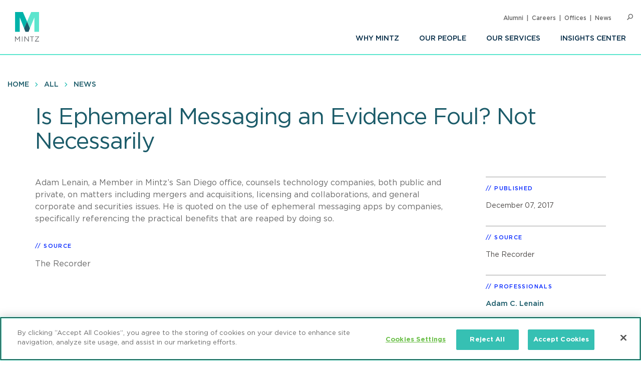

--- FILE ---
content_type: application/javascript
request_url: https://cdn.cookielaw.org/consent/fd0b2d2a-0866-4e7e-9c77-2bcb411e37b3/OtAutoBlock.js
body_size: 16581
content:
(function(){function w(a){try{return JSON.parse(a)}catch(c){return[]}}function r(a){var c=[],b=[],e=function(d,h){if("string"!=typeof d||!d.trim())return{};for(var g={},f=0;f<h.length;f++){var k=h[f];if("CUSTOM_PATTERN"===k.ResourceMatchType){if(d.includes(k.Tag)){g=k;break}}else if("SYSTEM_PATTERN"===k.ResourceMatchType&&k.compiledRegex)try{if(k.compiledRegex.test(d)){g=k;break}}catch(E){console.warn("Invalid regex in blockList:",k.Tag,E)}else{if(k.Tag===d){g=k;break}var l=void 0,m=k.Tag;var F=(m=
-1!==m.indexOf("http:")?m.replace("http:",""):m.replace("https:",""),-1!==(l=m.indexOf("?"))?m.replace(m.substring(l),""):m);!d||-1===d.indexOf(F)&&-1===k.Tag.indexOf(d)||(g=k)}}return g}(a,G);return e.CategoryId&&(c=e.CategoryId),e.Vendor&&(b=e.Vendor.split(":")),!e.Tag&&H&&(b=c=function(d){var h=[],g=function(f){var k=document.createElement("a");return k.href=f,-1!==(f=k.hostname.split(".")).indexOf("www")||2<f.length?f.slice(1).join("."):k.hostname}(d);return h=x.some(function(f){return f===g})?
["C0004"]:h}(a)),{categoryIds:c,vsCatIds:b}}function y(a){return!a||!a.length||(a&&window.OptanonActiveGroups?a.every(function(c){return-1!==window.OptanonActiveGroups.indexOf(","+c+",")}):void 0)}function n(a,c){void 0===c&&(c=null);var b=window,e=b.OneTrust&&b.OneTrust.IsVendorServiceEnabled;b=e&&b.OneTrust.IsVendorServiceEnabled();return"Categories"===t||"All"===t&&e&&!b?y(a):("Vendors"===t||"All"===t&&e&&b)&&y(c)}function p(a){a=a.getAttribute("class")||"";return-1!==a.indexOf("optanon-category")||
-1!==a.indexOf("ot-vscat")}function q(a){return a.hasAttribute("data-ot-ignore")}function z(a,c,b){void 0===b&&(b=null);var e=a.join("-"),d=b&&b.join("-"),h=c.getAttribute("class")||"",g="",f=!1;a&&a.length&&-1===h.indexOf("optanon-category-"+e)&&(g=("optanon-category-"+e).trim(),f=!0);b&&b.length&&-1===h.indexOf("ot-vscat-"+d)&&(g+=" "+("ot-vscat-"+d).trim(),f=!0);f&&c.setAttribute("class",g+" "+h)}function A(a,c,b){void 0===b&&(b=null);var e;a=a.join("-");b=b&&b.join("-");return-1===c.indexOf("optanon-category-"+
a)&&(e=("optanon-category-"+a).trim()),-1===c.indexOf("ot-vscat-"+b)&&(e+=" "+("ot-vscat-"+b).trim()),e+" "+c}function B(a){var c,b=r((null==(b=a)?void 0:b.getAttribute("src"))||"");(b.categoryIds.length||b.vsCatIds.length)&&(z(b.categoryIds,a,b.vsCatIds),n(b.categoryIds,b.vsCatIds)||(a.type="text/plain"),a.addEventListener("beforescriptexecute",c=function(e){"text/plain"===a.getAttribute("type")&&e.preventDefault();a.removeEventListener("beforescriptexecute",c)}))}function C(a){var c=a.src||"",b=
r(c);(b.categoryIds.length||b.vsCatIds.length)&&(z(b.categoryIds,a,b.vsCatIds),n(b.categoryIds,b.vsCatIds)||(a.removeAttribute("src"),a.setAttribute("data-src",c)))}var v=function(){return(v=Object.assign||function(a){for(var c,b=1,e=arguments.length;b<e;b++)for(var d in c=arguments[b])Object.prototype.hasOwnProperty.call(c,d)&&(a[d]=c[d]);return a}).apply(this,arguments)},I=w('[{"Tag":"https://player.vimeo.com/api/player.js","CategoryId":["C0003"],"Vendor":null},{"Tag":"https://www.mintz.com/themes/custom/mintztheme/gnorm/build/scripts/5.bundle.js","CategoryId":["C0002"],"Vendor":null},{"Tag":"https://www.mintz.com/sites/default/files/viewpoints/orig/11/2017/01/america_338678930-300x200.jpg","CategoryId":["C0002","C0004"],"Vendor":null},{"Tag":"https://images.passle.net/fit-in/615x346/filters:crop(0,224,1598,899)/Passle/5f7c32f353548911309c42df/MediaLibrary/Images/2024-11-26-19-02-08-026-67461b30530ccc05630285ca.jpg","CategoryId":["C0003"],"Vendor":null},{"Tag":"https://www.mintz.com/sites/default/files/viewpoints/orig/35/2014/12/2015-300x200.jpg","CategoryId":["C0002"],"Vendor":null},{"Tag":"https://www.mintz.com/sites/default/files/viewpoints/orig/11/2015/10/Apple-v-Samsung-300x124.jpg","CategoryId":["C0002"],"Vendor":null},{"Tag":"https://www.mintz.com/sites/default/files/viewpoints/orig/35/2016/01/Albany-map-300x200.jpg","CategoryId":["C0002"],"Vendor":null},{"Tag":"https://www.mintz.com/sites/default/files/viewpoints/orig/6/2014/11/PrivacyMonday_Image1.jpg","CategoryId":["C0002"],"Vendor":null},{"Tag":"https://www.mintz.com/sites/default/files/viewpoints/orig/5/2016/02/monkey-210x300.jpg","CategoryId":["C0002","C0004"],"Vendor":null},{"Tag":"https://www.mintz.com/sites/default/files/viewpoints/orig/11/2017/10/Blog-Image-2.jpg","CategoryId":["C0002","C0004"],"Vendor":null},{"Tag":"https://www.mintz.com/themes/custom/mintztheme/gnorm/build/scripts/fontloader.built.js","CategoryId":["C0002","C0004"],"Vendor":null},{"Tag":"https://www.podbean.com/cdn-cgi/challenge-platform/scripts/jsd/main.js","CategoryId":["C0003"],"Vendor":null},{"Tag":"https://www.mintz.com/sites/default/files/viewpoints/orig/35/2016/05/shutterstock_204083656-150x99.jpg","CategoryId":["C0002","C0004"],"Vendor":null},{"Tag":"https://player.vimeo.com/video/508052123","CategoryId":["C0003"],"Vendor":null},{"Tag":"https://www.mintz.com/sites/default/files/viewpoints/orig/5/2015/03/ELB-Tourn-BracketElite8.png","CategoryId":["C0002","C0004"],"Vendor":null},{"Tag":"https://player.vimeo.com/video/453673292","CategoryId":["C0003"],"Vendor":null},{"Tag":"https://www.mintz.com/sites/default/files/viewpoints/orig/8/2017/12/quitam4.jpg","CategoryId":["C0002"],"Vendor":null},{"Tag":"https://www.mintz.com/sites/default/files/viewpoints/orig/11/2017/09/shutterstock_532828384-300x200.jpg","CategoryId":["C0002"],"Vendor":null},{"Tag":"https://open.spotify.com/embed/episode/6YxUnQGRf9XpcUPz3rK5Ls","CategoryId":["C0003"],"Vendor":null},{"Tag":"https://www.mintz.com/sites/default/files/viewpoints/orig/11/2017/04/Figures2.png","CategoryId":["C0002","C0004"],"Vendor":null},{"Tag":"https://www.mintz.com/newsletter/2015/Advisories/5434-HL/1.png","CategoryId":["C0002"],"Vendor":null},{"Tag":"https://www.mintz.com/sites/default/files/viewpoints/orig/5/2014/10/6773141694_f660ef64bf_z-300x197.jpg","CategoryId":["C0002","C0004"],"Vendor":null},{"Tag":"https://www.mintz.com/sites/default/files/viewpoints/orig/11/2015/06/Crowd-Funding-Image-300x225.jpg","CategoryId":["C0002","C0004"],"Vendor":null},{"Tag":"https://www.mintz.com/sites/default/files/viewpoints/orig/35/2015/02/laundry-pods-child-proof-packaging-300x200.jpg","CategoryId":["C0002","C0004"],"Vendor":null},{"Tag":"https://www.mintz.com/sites/default/files/viewpoints/orig/35/2015/07/Fast-track-wide.jpg","CategoryId":["C0002"],"Vendor":null},{"Tag":"https://www.mintz.com/sites/default/files/viewpoints/orig/8/2017/09/NOAA_Irma-300x270.jpg","CategoryId":["C0002"],"Vendor":null},{"Tag":"https://player.vimeo.com/video/370127752","CategoryId":["C0003"],"Vendor":null},{"Tag":"https://player.vimeo.com/video/1010738250","CategoryId":["C0003"],"Vendor":null},{"Tag":"https://www.mintz.com/sites/default/files/inline-images/Templum_Logo_0.jpg","CategoryId":["C0002","C0004"],"Vendor":null},{"Tag":"https://resources.passle.net/v2/runtime.92a107ad70972ac7.js","CategoryId":["C0003"],"Vendor":null},{"Tag":"https://www.youtube.com/embed/xyim4A1sing","CategoryId":["C0004"],"Vendor":null},{"Tag":"https://player.vimeo.com/video/396777588","CategoryId":["C0003"],"Vendor":null},{"Tag":"https://www.mintz.com/sites/default/files/viewpoints/orig/5/2016/07/Pokeman-Workplace-169x300.png","CategoryId":["C0002","C0004"],"Vendor":null},{"Tag":"https://www.mintz.com/sites/default/files/viewpoints/orig/11/2017/06/shutterstock_566265322.jpg","CategoryId":["C0002"],"Vendor":null},{"Tag":"https://images.passle.net/fit-in/307x173/filters:crop(0,176,2116,1188)/Passle/5f7c32f353548911309c42df/SearchServiceImages/2024-12-02-23-07-09-830-674e3d9d4c309d768a59a342.jpg","CategoryId":["C0003"],"Vendor":null},{"Tag":"https://www.mintz.com/newsletter/2016/Newsletters/5744-TECH/imgs/Gotham-Greens-Greenpoint.jpg","CategoryId":["C0002","C0004"],"Vendor":null},{"Tag":"https://www.mintz.com/sites/default/files/viewpoints/orig/8/2014/12/B.Round-Two-SIM-grants-Model-Design-Awards-2-791x1024.jpg","CategoryId":["C0002"],"Vendor":null},{"Tag":"https://www.mintz.com/sites/default/files/viewpoints/orig/35/2015/03/Auburn-Courthouse-Prop-65-300x223.jpg","CategoryId":["C0002"],"Vendor":null},{"Tag":"https://player.vimeo.com/video/560584622","CategoryId":["C0003"],"Vendor":null},{"Tag":"https://www.mintz.com/sites/default/files/viewpoints/orig/10/2016/03/untitled-300x96.png","CategoryId":["C0002"],"Vendor":null},{"Tag":"https://www.mintz.com/sites/default/files/viewpoints/orig/35/2016/02/safeproducts-300x98.png","CategoryId":["C0002","C0004"],"Vendor":null},{"Tag":"https://www.googletagmanager.com/gtag/js","CategoryId":["C0002","C0004"],"Vendor":null},{"Tag":"https://player.vimeo.com/video/313039377","CategoryId":["C0003"],"Vendor":null},{"Tag":"https://player.vimeo.com/video/794246999","CategoryId":["C0003"],"Vendor":null},{"Tag":"https://www.mintz.com/sites/default/files/viewpoints/orig/11/2015/08/Tax-Break-300x185.jpg","CategoryId":["C0002","C0004"],"Vendor":null},{"Tag":"https://events.mintz.com/wt.js","CategoryId":["C0002","C0004"],"Vendor":null},{"Tag":"https://www.mintz.com/sites/default/files/viewpoints/orig/35/2014/10/photo-full-disclosure.jpg","CategoryId":["C0002"],"Vendor":null},{"Tag":"https://www.mintz.com/sites/default/files/viewpoints/orig/5/2015/07/Unemployment-alimony_v1-300x218.jpg","CategoryId":["C0002","C0004"],"Vendor":null},{"Tag":"https://player.vimeo.com/video/386805402","CategoryId":["C0003"],"Vendor":null},{"Tag":"https://player.vimeo.com/video/279517269","CategoryId":["C0003"],"Vendor":null},{"Tag":"https://player.vimeo.com/video/396769502","CategoryId":["C0003"],"Vendor":null},{"Tag":"https://images.passle.net/fit-in/307x173/filters:crop(0,0,2221,1250)/Passle/5f7c32f353548911309c42df/SearchServiceImages/2024-10-02-04-26-59-844-66fccb93c94291d0508f132e.jpg","CategoryId":["C0003"],"Vendor":null},{"Tag":"https://www.mintz.com/sites/default/files/viewpoints/orig/11/2016/02/professional_william-b-kezer.jpg","CategoryId":["C0002","C0004"],"Vendor":null},{"Tag":"https://www.mintz.com/insights-center/viewpoints/2826/2024-02-15-major-win-california-privacy-protection-agency#main-content","CategoryId":["C0002"],"Vendor":null},{"Tag":"https://player.vimeo.com/video/1029619338","CategoryId":["C0003"],"Vendor":null},{"Tag":"https://resources.passle.net/v2/87101.7fa3a6060018e21b.js","CategoryId":["C0003"],"Vendor":null},{"Tag":"https://www.mintz.com/sites/default/files/viewpoints/orig/6/2016/03/fbi-seal-300x288.jpg","CategoryId":["C0002"],"Vendor":null},{"Tag":"https://www.mintz.com/sites/default/files/viewpoints/orig/6/2017/05/docusign-300x275.png","CategoryId":["C0002"],"Vendor":null},{"Tag":"https://www.mintz.com/newsletter/2014/imgs/nav-dottedline-530.gif","CategoryId":["C0002","C0004"],"Vendor":null},{"Tag":"https://www.mintz.com/sites/default/files/viewpoints/orig/8/2017/03/Telemedicine-Visit-300x199.jpg","CategoryId":["C0002"],"Vendor":null},{"Tag":"https://player.vimeo.com/video/496885137","CategoryId":["C0003"],"Vendor":null},{"Tag":"https://www.mintz.com/sites/default/files/viewpoints/orig/12/2015/09/usdos-logo-seal.png","CategoryId":["C0002"],"Vendor":null},{"Tag":"https://resources.passle.net/v2/23702.4f29fd38d0484ef5.js","CategoryId":["C0003"],"Vendor":null},{"Tag":"https://www.mintz.com/sites/default/files/css/css_-hohKkZeuyaU2QewZQ2znx_uVxAS9lVtfTwWjV2RtB4.css","CategoryId":["C0002"],"Vendor":null},{"Tag":"https://www.mintz.com/newsletter/2015/Advisories/5434-HL/2.png","CategoryId":["C0002"],"Vendor":null},{"Tag":"https://www.mintz.com/sites/default/files/viewpoints/orig/35/2015/06/Law360-300x251.png","CategoryId":["C0002","C0004"],"Vendor":null},{"Tag":"https://www.mintz.com/themes/custom/mintztheme/gnorm/build/fonts/Gotham/Gotham-Bold.woff2","CategoryId":["C0002","C0004"],"Vendor":null},{"Tag":"https://www.mintz.com/sites/default/files/viewpoints/orig/11/2016/03/Apple-Bevel1.gif","CategoryId":["C0002","C0004"],"Vendor":null},{"Tag":"https://player.vimeo.com/video/492536545","CategoryId":["C0003"],"Vendor":null},{"Tag":"https://www.mintz.com/themes/custom/mintztheme/gnorm/build/images/samples/t17-our-offices.jpg","CategoryId":["C0002","C0004"],"Vendor":null},{"Tag":"https://www.mintz.com/sites/default/files/viewpoints/orig/35/2016/03/zen-magnets-300x225.jpg","CategoryId":["C0002"],"Vendor":null},{"Tag":"https://www.mintz.com/sites/default/files/viewpoints/orig/35/2014/10/FDA-FSMA-Implementation-Changes-300x200.jpg","CategoryId":["C0002"],"Vendor":null},{"Tag":"https://www.mintz.com/sites/default/files/viewpoints/orig/8/2017/12/quitam3.jpg","CategoryId":["C0002"],"Vendor":null},{"Tag":"https://www.mintz.com/sites/default/files/viewpoints/orig/6/2014/04/boston-300x187.jpg","CategoryId":["C0002"],"Vendor":null},{"Tag":"https://www.mintz.com/sites/default/files/viewpoints/orig/35/2015/01/Albany-map-300x200.jpg","CategoryId":["C0002"],"Vendor":null},{"Tag":"https://www.mintz.com/why-mintz/none","CategoryId":["C0002"],"Vendor":null},{"Tag":"https://www.mintz.com/sites/default/files/viewpoints/orig/8/2017/04/shutterstock_428983732-300x200.jpeg","CategoryId":["C0002"],"Vendor":null},{"Tag":"https://www.mintz.com/sites/default/files/viewpoints/orig/35/2015/02/DChouse-300x300.jpg","CategoryId":["C0002","C0004"],"Vendor":null},{"Tag":"https://www.mintz.com/sites/default/files/viewpoints/orig/35/2016/07/shutterstock_283130753-300x199.jpg","CategoryId":["C0002"],"Vendor":null},{"Tag":"https://player.vimeo.com/video/560582250","CategoryId":["C0003"],"Vendor":null},{"Tag":"https://www.mintz.com/sites/default/files/viewpoints/orig/10/2018/01/Capture-1.png","CategoryId":["C0002","C0004"],"Vendor":null},{"Tag":"https://www.mintz.com/sites/default/files/viewpoints/orig/11/2016/04/shutterstock_287304806.jpg","CategoryId":["C0002"],"Vendor":null},{"Tag":"https://www.mintz.com/sites/default/files/viewpoints/orig/9/2017/03/Cheerleader-Uniforms-1-656x250.jpg","CategoryId":["C0002"],"Vendor":null},{"Tag":"https://player.vimeo.com/video/641972380","CategoryId":["C0003"],"Vendor":null},{"Tag":"https://www.mintz.com/themes/custom/mintztheme/gnorm/app/fonts/fa/css/brands.css","CategoryId":["C0002","C0004"],"Vendor":null},{"Tag":"https://www.mintz.com/sites/default/files/viewpoints/orig/11/2016/04/shutterstock_197051783.jpg","CategoryId":["C0002","C0004"],"Vendor":null},{"Tag":"https://www.mintz.com/insights-center/viewpoints/2016-06-15-innocents-abroad-benefit-and-compensation-considerations","CategoryId":["C0002"],"Vendor":null},{"Tag":"https://www.mintz.com/newsletter/2018/Newsletters/6967-Tech/images/Bitcoin.png","CategoryId":["C0002","C0004"],"Vendor":null},{"Tag":"https://www.mintz.com/sites/default/files/viewpoints/orig/12/2015/10/LBJ-INA-1965-300x101.jpg","CategoryId":["C0002"],"Vendor":null},{"Tag":"https://player.vimeo.com/video/436862181","CategoryId":["C0003"],"Vendor":null},{"Tag":"https://www.mintz.com/sites/default/files/viewpoints/orig/35/2016/04/maple-syrup-300x200.jpg","CategoryId":["C0002"],"Vendor":null},{"Tag":"https://www.mintz.com/sites/default/files/viewpoints/orig/35/2014/09/CPSC-Rare-Earth-Magnets-300x300.jpg","CategoryId":["C0002"],"Vendor":null},{"Tag":"https://player.vimeo.com/video/423353985","CategoryId":["C0003"],"Vendor":null},{"Tag":"https://www.mintz.com/sites/default/files/viewpoints/orig/11/2015/05/US-Pat-and-You.jpg","CategoryId":["C0002"],"Vendor":null},{"Tag":"https://www.mintz.com/sites/default/files/viewpoints/orig/11/2015/06/Fed-Circuit-300x99.gif","CategoryId":["C0002","C0004"],"Vendor":null},{"Tag":"https://player.vimeo.com/video/440032386","CategoryId":["C0003"],"Vendor":null},{"Tag":"https://www.mintz.com/sites/default/files/viewpoints/orig/5/2014/12/retail-workers-bill-of-rights-300x199.jpg","CategoryId":["C0002"],"Vendor":null},{"Tag":"https://www.mintz.com/sites/default/files/viewpoints/orig/35/2015/12/shutterstock_262982468-300x180.jpg","CategoryId":["C0002","C0004"],"Vendor":null},{"Tag":"https://player.vimeo.com/video/280282590","CategoryId":["C0003"],"Vendor":null},{"Tag":"https://www.mintz.com/sites/default/files/viewpoints/orig/8/2017/12/quitam2.jpg","CategoryId":["C0002"],"Vendor":null},{"Tag":"https://pbcdn1.podbean.com/imglogo/ep-logo/pbblog17223813/Mintz_Client_Corner_with_Space_3000x3000_kwnmze_300x300.png","CategoryId":["C0003"],"Vendor":null},{"Tag":"https://www.mintz.com/sites/default/files/viewpoints/orig/10/2015/10/webinar-300x206.jpg","CategoryId":["C0002","C0004"],"Vendor":null},{"Tag":"https://www.mintz.com/insights-center/viewpoints/2231/2021-11-22-discretion-retained-uspto-dodges-attack-big-tech-rein","CategoryId":["C0002"],"Vendor":null},{"Tag":"https://player.vimeo.com/video/337571177","CategoryId":["C0003"],"Vendor":null},{"Tag":"https://www.mintz.com/sites/default/files/viewpoints/orig/35/2016/08/shutterstock_14717125-300x197.jpg","CategoryId":["C0002","C0004"],"Vendor":null},{"Tag":"https://www.mintz.com/sites/default/files/viewpoints/orig/5/2013/09/Matha_Zackin.jpg","CategoryId":["C0002"],"Vendor":null},{"Tag":"https://px.ads.linkedin.com/collect","CategoryId":["C0004"],"Vendor":null},{"Tag":"https://player.vimeo.com/video/750499427","CategoryId":["C0003"],"Vendor":null},{"Tag":"https://www.mintz.com/sites/default/files/viewpoints/orig/8/2016/09/image4_243274915-300x225.jpg","CategoryId":["C0002"],"Vendor":null},{"Tag":"https://www.mintz.com/sites/default/files/viewpoints/orig/11/2016/03/Apple3.png","CategoryId":["C0002","C0004"],"Vendor":null},{"Tag":"https://player.vimeo.com/video/566100995","CategoryId":["C0003"],"Vendor":null},{"Tag":"https://player.vimeo.com/video/684807335","CategoryId":["C0003"],"Vendor":null},{"Tag":"https://open.spotify.com/embed/episode/527tpPyIQXoUrAYNmXucdX","CategoryId":["C0003"],"Vendor":null},{"Tag":"https://www.mintz.com/sites/default/files/viewpoints/orig/35/2015/05/Nanoparticle-Regulations-300x160.jpg","CategoryId":["C0002","C0004"],"Vendor":null},{"Tag":"https://www.mintz.com/sites/default/files/viewpoints/orig/11/2016/01/IP_Global-300x239.jpg","CategoryId":["C0002"],"Vendor":null},{"Tag":"https://www.mintz.com/sites/default/files/viewpoints/orig/35/2015/04/Michaels-DOJ--300x224.jpg","CategoryId":["C0002","C0004"],"Vendor":null},{"Tag":"https://player.vimeo.com/video/511138704","CategoryId":["C0003"],"Vendor":null},{"Tag":"https://www.mintz.com/sites/default/files/viewpoints/orig/35/2015/09/Just-Mayo-300x222.jpg","CategoryId":["C0002"],"Vendor":null},{"Tag":"https://player.vimeo.com/video/522351851","CategoryId":["C0003"],"Vendor":null},{"Tag":"https://www.mintz.com/legal-insights/alerts/articletype/articleview/articleid/ia","CategoryId":["C0002","C0004"],"Vendor":null},{"Tag":"https://www.mintz.com/sites/default/files/viewpoints/orig/11/2016/03/Money-300x224.jpg","CategoryId":["C0002","C0004"],"Vendor":null},{"Tag":"https://www.mintz.com/sites/default/files/viewpoints/orig/11/2018/01/Image-1.png","CategoryId":["C0002"],"Vendor":null},{"Tag":"https://www.mintz.com/sites/default/files/viewpoints/orig/35/2014/09/Rare-Earth-Magnet-Legal-Update-600x450.jpg","CategoryId":["C0002","C0004"],"Vendor":null},{"Tag":"https://player.vimeo.com/video/280282571","CategoryId":["C0003"],"Vendor":null},{"Tag":"https://js-agent.newrelic.com/nr-rum-1.268.0.min.js","CategoryId":["C0002"],"Vendor":null},{"Tag":"https://player.vimeo.com/video/380580555","CategoryId":["C0003"],"Vendor":null},{"Tag":"https://www.mintz.com/sites/default/files/css/css_eNn2HgufLiUaByflM86kuqYM3ALdYUb8RcYLYnXNyZY.css","CategoryId":["C0002","C0004"],"Vendor":null},{"Tag":"https://player.vimeo.com/video/1007009122","CategoryId":["C0003"],"Vendor":null},{"Tag":"https://player.vimeo.com/video/424858344","CategoryId":["C0003"],"Vendor":null},{"Tag":"https://www.mintz.com/sites/default/files/viewpoints/orig/11/2016/03/Design-Patent-No.-618677-182x300.png","CategoryId":["C0002","C0004"],"Vendor":null},{"Tag":"https://www.mintz.com/sites/default/files/viewpoints/orig/9/2012/07/Untitled1-150x150.png","CategoryId":["C0002","C0004"],"Vendor":null},{"Tag":"https://www.mintz.com/sites/default/files/viewpoints/orig/8/2017/09/Health-App-Image-Sperry-Post-201x300.jpg","CategoryId":["C0002"],"Vendor":null},{"Tag":"https://www.mintz.com/sites/default/files/viewpoints/orig/35/2017/07/shutterstock_512786125-300x161.jpg","CategoryId":["C0002"],"Vendor":null},{"Tag":"https://www.mintz.com/sites/default/files/viewpoints/orig/11/2016/01/Fed-Circuit-300x99.gif","CategoryId":["C0002"],"Vendor":null},{"Tag":"https://player.vimeo.com/video/279515010","CategoryId":["C0003"],"Vendor":null},{"Tag":"https://www.youtube.com/s/player/3ede36f2/player_ias.vflset/en_GB/base.js","CategoryId":["C0004"],"Vendor":null},{"Tag":"https://www.mintz.com/sites/default/files/viewpoints/orig/9/2012/07/Untitled2-150x150.png","CategoryId":["C0002","C0004"],"Vendor":null},{"Tag":"https://www.mintz.com/sites/default/files/viewpoints/orig/6/2014/05/snap.png","CategoryId":["C0002"],"Vendor":null},{"Tag":"https://resources.passle.net/v2/20573.1ad7bee317419bfb.js","CategoryId":["C0003"],"Vendor":null},{"Tag":"https://www.mintz.com/sites/default/files/viewpoints/orig/5/2017/12/Bubbler.jpg","CategoryId":["C0002","C0004"],"Vendor":null},{"Tag":"https://www.mintz.com/sites/default/files/viewpoints/orig/6/2016/06/train_163999475-656x437-300x200.jpg","CategoryId":["C0002"],"Vendor":null},{"Tag":"https://www.mintz.com/sites/default/files/viewpoints/orig/5/2014/03/NCAA-Bracket-300x223.jpg","CategoryId":["C0002","C0004"],"Vendor":null},{"Tag":"https://www.mintz.com/themes/custom/mintztheme/gnorm/build/scripts/12.bundle.js","CategoryId":["C0002","C0004"],"Vendor":null},{"Tag":"https://www.mintz.com/sites/default/files/viewpoints/orig/11/2016/09/723px-US-CourtOfAppeals-FederalCircuit-Seal_svg-300x300.png","CategoryId":["C0002","C0004"],"Vendor":null},{"Tag":"https://embed-cdn.spotifycdn.com/_next/static/chunks/pages/_app-5d3dd4825e4c2c0f.js","CategoryId":["C0003"],"Vendor":null},{"Tag":"https://player.vimeo.com/video/600285338","CategoryId":["C0003"],"Vendor":null},{"Tag":"https://www.mintz.com/sites/default/files/viewpoints/orig/14/2015/01/Texas-Flag-224x300.jpg","CategoryId":["C0002"],"Vendor":null},{"Tag":"https://player.vimeo.com/video/675647917","CategoryId":["C0003"],"Vendor":null},{"Tag":"https://www.mintz.com/sites/default/files/viewpoints/orig/35/2014/08/zen-magnets-300x225.jpg","CategoryId":["C0002","C0004"],"Vendor":null},{"Tag":"https://www.mintz.com/insights-center/events/2020/legal-issues-startups","CategoryId":["C0002"],"Vendor":null},{"Tag":"https://player.vimeo.com/video/280282394","CategoryId":["C0003"],"Vendor":null},{"Tag":"https://www.mintz.com/sites/default/files/viewpoints/orig/11/2016/03/EDTX.jpg","CategoryId":["C0002","C0004"],"Vendor":null},{"Tag":"https://www.mintz.com/sites/default/files/viewpoints/orig/12/2015/09/chart2-300x86.jpg","CategoryId":["C0002"],"Vendor":null},{"Tag":"https://www.mintz.com/sites/default/files/viewpoints/orig/8/2015/03/presentation.png","CategoryId":["C0002"],"Vendor":null},{"Tag":"https://www.mintz.com/sites/default/files/viewpoints/orig/11/2018/06/1M-Patent-Table-2-300x228.png","CategoryId":["C0002"],"Vendor":null},{"Tag":"https://www.mintz.com/sites/default/files/viewpoints/orig/5/2014/09/178181224_ec2c8ada46_b-480x640.jpg","CategoryId":["C0002"],"Vendor":null},{"Tag":"https://player.vimeo.com/video/1119919899","CategoryId":["C0003"],"Vendor":null},{"Tag":"https://www.mintz.com/insights-center/news-press/non-competes-no-more-what-businesses-should-do-protect-trade-secrets-and","CategoryId":["C0002"],"Vendor":null},{"Tag":"https://images.passle.net/fit-in/307x173/filters:crop(0,220,2121,1187)/Passle/5f7c32f353548911309c42df/SearchServiceImages/2024-10-10-05-11-56-708-6707621cf5596733f8616ffd.jpg","CategoryId":["C0003"],"Vendor":null},{"Tag":"https://www.mintz.com/sites/default/files/viewpoints/orig/8/2017/12/quitam1.jpg","CategoryId":["C0002"],"Vendor":null},{"Tag":"https://www.mintz.com/sites/default/files/viewpoints/orig/35/2015/08/Personal-Flamethrowers-300x199.jpg","CategoryId":["C0002"],"Vendor":null},{"Tag":"https://www.mintz.com/newsletter/2014/imgs/nav-dottedline-700.gif","CategoryId":["C0002"],"Vendor":null},{"Tag":"https://www.mintz.com/sites/default/files/viewpoints/orig/35/2015/07/Ikea-Product-Issue-300x300.jpg","CategoryId":["C0002"],"Vendor":null},{"Tag":"https://www.mintz.com/sites/default/files/viewpoints/orig/35/2014/11/Senate-300x200.jpg","CategoryId":["C0002"],"Vendor":null},{"Tag":"https://images.passle.net/fit-in/307x173/filters:crop(0,84,2220,1247)/Passle/5f7c32f353548911309c42df/SearchServiceImages/2024-12-02-22-32-58-390-674e359ad162aea000d47042.jpg","CategoryId":["C0003"],"Vendor":null},{"Tag":"https://www.mintz.com/sites/default/files/viewpoints/orig/6/2014/11/PrivacyMonday-Image.png","CategoryId":["C0002"],"Vendor":null},{"Tag":"https://www.mintz.com/sites/default/files/viewpoints/orig/35/2016/10/Scott_Wolfson_US_CPSC_Tweet_Best_Buy-e1475774369402.png","CategoryId":["C0002","C0004"],"Vendor":null},{"Tag":"https://player.vimeo.com/video/377148505","CategoryId":["C0003"],"Vendor":null},{"Tag":"https://www.mintz.com/sites/default/files/viewpoints/orig/6/2016/04/imitated-300x125.png","CategoryId":["C0002"],"Vendor":null},{"Tag":"https://player.vimeo.com/video/696672001","CategoryId":["C0003"],"Vendor":null},{"Tag":"https://www.mintz.com/sites/default/files/viewpoints/orig/35/2016/11/shutterstock_376847743-300x142.jpg","CategoryId":["C0002","C0004"],"Vendor":null},{"Tag":"https://player.vimeo.com/video/502332118","CategoryId":["C0003"],"Vendor":null},{"Tag":"https://www.podbean.com/player-v2/","CategoryId":["C0003"],"Vendor":null},{"Tag":"https://www.mintz.com/sites/default/files/viewpoints/orig/35/2014/11/Vote-Box-300x285.jpg","CategoryId":["C0002","C0004"],"Vendor":null},{"Tag":"https://www.mintz.com/sites/default/files/viewpoints/orig/35/2015/01/Alibaba-bike-parking-300x222.jpg","CategoryId":["C0002","C0004"],"Vendor":null},{"Tag":"https://pbcdn1.podbean.com/fs1/site/images/admin5/apple-podcast.png","CategoryId":["C0003"],"Vendor":null},{"Tag":"https://www.mintz.com/sites/default/files/viewpoints/orig/5/2013/09/David_Barmak.jpg","CategoryId":["C0002"],"Vendor":null},{"Tag":"https://player.vimeo.com/video/348619118","CategoryId":["C0003"],"Vendor":null},{"Tag":"https://www.mintz.com/sites/default/files/viewpoints/orig/11/2016/03/shutterstock_114454435.jpg","CategoryId":["C0002"],"Vendor":null},{"Tag":"https://player.vimeo.com/video/864952013","CategoryId":["C0003"],"Vendor":null},{"Tag":"https://www.mintz.com/sites/default/files/viewpoints/orig/10/2016/08/41bL3P8TJtL._SX329_BO1204203200_.jpg","CategoryId":["C0002"],"Vendor":null},{"Tag":"https://www.mintz.com/sites/default/files/viewpoints/orig/8/2016/06/Open-Pill-Bottle-273x300.jpg","CategoryId":["C0002","C0004"],"Vendor":null},{"Tag":"https://www.mintz.com/sites/default/files/viewpoints/orig/35/2014/10/DC_CapitolReflection-300x239.jpg","CategoryId":["C0002"],"Vendor":null},{"Tag":"https://cw-resources.passle.net/PluginBundles/v1.2/css/CookieControlCSS","CategoryId":["C0003"],"Vendor":null},{"Tag":"https://www.mintz.com/sites/default/files/viewpoints/orig/5/2015/06/Corporate-Divorce-Prenuptial-300x195.jpg","CategoryId":["C0002"],"Vendor":null},{"Tag":"https://snap.licdn.com/li.lms-analytics/insight.min.js","CategoryId":["C0004"],"Vendor":null},{"Tag":"https://pbcdn1.podbean.com/imglogo/ep-logo/pbblog17223813/Mintz_Client_Corner_with_Space_3000x3000_ijzhen_300x300.png","CategoryId":["C0003"],"Vendor":null},{"Tag":"https://www.mintz.com/sites/default/files/viewpoints/orig/35/2016/02/genetically-engineered-food-labeling-300x300.jpg","CategoryId":["C0002"],"Vendor":null},{"Tag":"https://www.mintz.com/sites/default/files/viewpoints/orig/6/2016/01/people-process-technology-Custom-3.png","CategoryId":["C0002"],"Vendor":null},{"Tag":"https://player.vimeo.com/video/440022746","CategoryId":["C0003"],"Vendor":null},{"Tag":"https://www.mintz.com/sites/default/files/viewpoints/orig/8/2017/12/shutterstock_135536876-212x300.jpg","CategoryId":["C0002"],"Vendor":null},{"Tag":"https://www.mintz.com/sites/default/files/viewpoints/orig/8/2016/04/summarytable.jpg","CategoryId":["C0002"],"Vendor":null},{"Tag":"https://www.passle.net/pw/clientWeb/toolbar","CategoryId":["C0003"],"Vendor":null},{"Tag":"https://www.mintz.com/sites/default/files/viewpoints/orig/35/2016/04/zen-magnets-300x225.jpg","CategoryId":["C0002"],"Vendor":null},{"Tag":"https://www.mintz.com/sites/default/files/viewpoints/orig/35/2015/12/shutterstock_252171946-300x216.jpg","CategoryId":["C0002"],"Vendor":null},{"Tag":"https://www.mintz.com/sites/default/files/viewpoints/orig/10/2015/09/shutterstock_149992595-300x200.jpg","CategoryId":["C0002","C0004"],"Vendor":null},{"Tag":"https://www.mintz.com/sites/default/files/viewpoints/orig/6/2015/01/dpd_english.png","CategoryId":["C0002"],"Vendor":null},{"Tag":"https://www.mintz.com/sites/default/files/css/css_pfu40FmiLNLGt3YwxSr23ROz40gbtmpH4W7gTrqryKk.css","CategoryId":["C0002"],"Vendor":null},{"Tag":"https://player.vimeo.com/video/540158261","CategoryId":["C0003"],"Vendor":null},{"Tag":"https://images.passle.net/fit-in/307x173/filters:crop(0,0,2122,1190)/Passle/5f7c32f353548911309c42df/SearchServiceImages/2024-09-26-17-12-56-484-66f59618aa01e17afc5358f8.jpg","CategoryId":["C0003"],"Vendor":null},{"Tag":"https://images.passle.net/307x173/Passle/5f7c32f353548911309c42df/SearchServiceImages/2023-03-16-14-31-12-106-64132830f636ea042441a252.jpg","CategoryId":["C0003"],"Vendor":null},{"Tag":"https://script.crazyegg.com/pages/scripts/0118/8909.js","CategoryId":["C0002"],"Vendor":null},{"Tag":"https://resources.passle.net/v2/main.3f5006b9a4372235.js","CategoryId":["C0003"],"Vendor":null},{"Tag":"https://www.googletagmanager.com/gtm.js","CategoryId":["C0002"],"Vendor":null},{"Tag":"https://www.mintz.com/sites/default/files/viewpoints/orig/35/2016/05/Slack-Fill-Protein-Powder-300x200.jpg","CategoryId":["C0002","C0004"],"Vendor":null},{"Tag":"https://www.mintz.com/sites/default/files/viewpoints/orig/5/2015/10/shutterstock_287173511-300x200.jpg","CategoryId":["C0002"],"Vendor":null},{"Tag":"https://www.mintz.com/sites/default/files/viewpoints/orig/8/2017/04/Boston_StateHouse-300x239.jpg","CategoryId":["C0002"],"Vendor":null},{"Tag":"https://www.mintz.com/sites/default/files/viewpoints/orig/35/2015/10/CPSC-and-DOJ-Stop-Toy-Imports-300x201.jpg","CategoryId":["C0002","C0004"],"Vendor":null},{"Tag":"https://www.mintz.com/sites/default/files/viewpoints/orig/35/2014/11/Plantiff-Picking-300x300.jpg","CategoryId":["C0002","C0004"],"Vendor":null},{"Tag":"https://www.passle.net/clientweb/toolbar","CategoryId":["C0003"],"Vendor":null},{"Tag":"https://www.mintz.com/sites/default/files/viewpoints/orig/5/2015/03/Employee-Appreciation-Day-300x204.jpg","CategoryId":["C0002","C0004"],"Vendor":null},{"Tag":"https://www.mintz.com/sites/default/files/viewpoints/orig/5/2014/10/AdjunctProfessors.jpg","CategoryId":["C0002","C0004"],"Vendor":null},{"Tag":"https://www.mintz.com/sites/default/files/viewpoints/orig/8/2016/06/phone_175284335-150x150.jpg","CategoryId":["C0002"],"Vendor":null},{"Tag":"https://www.mintz.com/sites/default/files/viewpoints/orig/35/2015/02/pom-300x207.jpg","CategoryId":["C0002"],"Vendor":null},{"Tag":"https://www.mintz.com/sites/default/files/viewpoints/orig/11/2017/09/Graphic-1.jpg","CategoryId":["C0002","C0004"],"Vendor":null},{"Tag":"https://www.mintz.com/sites/default/files/viewpoints/orig/6/2016/03/cookies-300x200.jpg","CategoryId":["C0002"],"Vendor":null},{"Tag":"https://www.linkedin.com/platform-telemetry/li/collect","CategoryId":["C0004"],"Vendor":null},{"Tag":"https://pbcdn1.podbean.com/imglogo/ep-logo/pbblog12284676/Untitled_design-10arb5p.png","CategoryId":["C0003"],"Vendor":null},{"Tag":"https://www.mintz.com/sites/default/files/viewpoints/orig/8/2014/03/Nine-prohibitions-chart2-981x1024.jpg","CategoryId":["C0002"],"Vendor":null},{"Tag":"https://www.mintz.com/sites/default/files/viewpoints/orig/46/2017/03/ADR-Map-1.png","CategoryId":["C0002"],"Vendor":null},{"Tag":"https://player.vimeo.com/video/696670303","CategoryId":["C0003"],"Vendor":null},{"Tag":"https://player.vimeo.com/video/553479434","CategoryId":["C0003"],"Vendor":null},{"Tag":"https://www.mintz.com/sites/default/files/viewpoints/orig/11/2015/08/UPTO-Package-300x213.jpg","CategoryId":["C0002"],"Vendor":null},{"Tag":"https://player.vimeo.com/video/343326430","CategoryId":["C0003"],"Vendor":null},{"Tag":"https://player.vimeo.com/video/496883601","CategoryId":["C0003"],"Vendor":null},{"Tag":"https://images.passle.net/fit-in/307x173/filters:crop(0,224,2082,1167)/Passle/5f7c32f353548911309c42df/SearchServiceImages/2024-12-13-18-51-11-595-675c821f270d24d6a2260433.jpg","CategoryId":["C0003"],"Vendor":null},{"Tag":"https://www.mintz.com/sites/default/files/viewpoints/orig/11/2016/03/Design-Patent-No.-593087-235x300.png","CategoryId":["C0002","C0004"],"Vendor":null},{"Tag":"https://www.mintz.com/newsletter/2015/Advisories/5434-HL/4.png","CategoryId":["C0002","C0004"],"Vendor":null},{"Tag":"https://www.mintz.com/insights-center/viewpoints/2406/2023-02-09-enforcemintz-newsletter-quick-hits","CategoryId":["C0002"],"Vendor":null},{"Tag":"https://www.mintz.com/sites/default/files/viewpoints/orig/8/2015/10/shutterstock_46394659-275x300.jpg","CategoryId":["C0002"],"Vendor":null},{"Tag":"https://www.mintz.com/sites/default/files/viewpoints/orig/12/2015/10/150628100138-donald-trump-mexico-immigration-wall-intv-tapper-sotu-00013814-full-169-e1444074204510-300x162.jpg","CategoryId":["C0002"],"Vendor":null},{"Tag":"https://www.mintz.com/sites/default/files/viewpoints/orig/10/2018/01/charts2.png","CategoryId":["C0002","C0004"],"Vendor":null},{"Tag":"https://player.vimeo.com/video/307321240","CategoryId":["C0003"],"Vendor":null},{"Tag":"https://www.mintz.com/sites/default/files/viewpoints/orig/10/2017/10/ML-Team-300x179.jpg","CategoryId":["C0002","C0004"],"Vendor":null},{"Tag":"https://www.mintz.com/sites/default/files/viewpoints/orig/5/2015/10/Disparaging-Remarks-300x212.jpg","CategoryId":["C0002","C0004"],"Vendor":null},{"Tag":"https://player.vimeo.com/video/878771256","CategoryId":["C0003"],"Vendor":null},{"Tag":"https://www.mintz.com/sites/default/files/viewpoints/orig/6/2016/08/NoT-300x195.jpg","CategoryId":["C0002"],"Vendor":null},{"Tag":"https://www.mintz.com/sites/default/files/viewpoints/orig/35/2015/09/Schoem.jpg","CategoryId":["C0002","C0004"],"Vendor":null},{"Tag":"https://resources.passle.net/v2/96800.9f84f1d1523bc865.js","CategoryId":["C0003"],"Vendor":null},{"Tag":"https://www.mintz.com/sites/default/files/viewpoints/orig/5/2016/02/Table1-640x109.png","CategoryId":["C0002"],"Vendor":null},{"Tag":"https://player.vimeo.com/video/289491854","CategoryId":["C0003"],"Vendor":null},{"Tag":"https://www.mintz.com/sites/default/files/viewpoints/orig/35/2014/11/NON_GMO-300x239.png","CategoryId":["C0002","C0004"],"Vendor":null},{"Tag":"https://www.mintz.com/sites/default/files/viewpoints/orig/35/2015/02/ecigarette-liquid-nicotine-childrens-protection-300x199.jpg","CategoryId":["C0002","C0004"],"Vendor":null},{"Tag":"https://www.mintz.com/sites/default/files/viewpoints/orig/35/2015/06/GMO-labeling-laws-300x164.jpg","CategoryId":["C0002","C0004"],"Vendor":null},{"Tag":"https://www.mintz.com/sites/default/files/viewpoints/orig/11/2015/10/1-year-300x254.jpg","CategoryId":["C0002","C0004"],"Vendor":null},{"Tag":"https://images.passle.net/fit-in/307x173/filters:crop(0,129,2168,1219)/Passle/5f7c32f353548911309c42df/SearchServiceImages/2024-10-11-00-48-47-897-670875ef7e6e437173a98efa.jpg","CategoryId":["C0003"],"Vendor":null},{"Tag":"https://www.mintz.com/sites/default/files/viewpoints/orig/5/2015/07/Corporate-Divorce-Property-Redistribution-300x172.jpg","CategoryId":["C0002","C0004"],"Vendor":null},{"Tag":"https://player.vimeo.com/video/296414215","CategoryId":["C0003"],"Vendor":null},{"Tag":"https://www.mintz.com/sites/default/files/viewpoints/orig/35/2015/12/shutterstock_107770160-300x225.jpg","CategoryId":["C0002"],"Vendor":null},{"Tag":"https://player.vimeo.com/video/298419045","CategoryId":["C0003"],"Vendor":null},{"Tag":"https://player.vimeo.com/video/279513106","CategoryId":["C0003"],"Vendor":null},{"Tag":"https://www.mintz.com/sites/default/files/viewpoints/orig/35/2016/04/FTC-Health-App-tool-300x187.png","CategoryId":["C0002","C0004"],"Vendor":null},{"Tag":"https://www.mintz.com/sites/default/files/viewpoints/orig/11/2015/12/Smartphone-Wars.jpg","CategoryId":["C0002","C0004"],"Vendor":null},{"Tag":"https://www.mintz.com/sites/default/files/viewpoints/orig/8/2016/03/FingerprintBP.jpg","CategoryId":["C0002"],"Vendor":null},{"Tag":"https://www.mintz.com/sites/default/files/viewpoints/orig/35/2018/02/Stroller-249x300.jpg","CategoryId":["C0002","C0004"],"Vendor":null},{"Tag":"https://www.mintz.com/themes/custom/mintztheme/gnorm/app/fonts/fa/css/solid.css","CategoryId":["C0002","C0004"],"Vendor":null},{"Tag":"https://www.mintz.com/sites/default/files/viewpoints/orig/35/2016/06/USCPSC-Recall-300x237.jpg","CategoryId":["C0002","C0004"],"Vendor":null},{"Tag":"https://www.mintz.com/sites/default/files/viewpoints/orig/35/2015/02/child-product-safety-225x300.jpg","CategoryId":["C0002"],"Vendor":null},{"Tag":"https://player.vimeo.com/video/312995230","CategoryId":["C0003"],"Vendor":null},{"Tag":"https://www.youtube.com/s/player/2f238d39/www-player.css","CategoryId":["C0004"],"Vendor":null},{"Tag":"https://www.youtube.com/embed/e4m_C3iIAFc","CategoryId":["C0004"],"Vendor":null},{"Tag":"https://www.mintz.com/sites/default/files/viewpoints/orig/12/2015/08/B1-in-lieu-300x232.jpg","CategoryId":["C0002"],"Vendor":null},{"Tag":"https://www.mintz.com/sites/default/files/viewpoints/orig/5/2015/04/ELB-Tourn-Bracket_CHAMPJUDGMENT.png","CategoryId":["C0002"],"Vendor":null},{"Tag":"https://www.mintz.com/sites/default/files/viewpoints/orig/6/2015/08/09_2015Summer.jpg","CategoryId":["C0002"],"Vendor":null},{"Tag":"https://www.youtube.com/s/player/2f238d39/player_ias.vflset/en_GB/base.js","CategoryId":["C0004"],"Vendor":null},{"Tag":"https://player.vimeo.com/video/270158040","CategoryId":["C0003"],"Vendor":null},{"Tag":"https://player.vimeo.com/video/565753733","CategoryId":["C0003"],"Vendor":null},{"Tag":"https://www.mintz.com/newsletter/2018/Advisories/7069-IP/Training.png","CategoryId":["C0002"],"Vendor":null},{"Tag":"https://images.passle.net/fit-in/307x173/filters:crop(0,0,3199,1800)/Passle/5f7c32f353548911309c42df/SearchServiceImages/2024-10-01-21-27-20-985-66fc6938c94291d0508e7ea2.jpg","CategoryId":["C0003"],"Vendor":null},{"Tag":"https://www.mintz.com/sites/default/files/viewpoints/orig/8/2016/09/image1_133753922-2-300x200.jpg","CategoryId":["C0002"],"Vendor":null},{"Tag":"https://www.mintz.com/sites/default/files/viewpoints/orig/35/2015/04/Joanne-Hawana-Office-213x300.jpg","CategoryId":["C0002","C0004"],"Vendor":null},{"Tag":"https://www.mintz.com/sites/default/files/viewpoints/orig/35/2015/06/Albany-Toy-Safety-300x200.jpg","CategoryId":["C0002","C0004"],"Vendor":null},{"Tag":"https://www.mintz.com/sites/default/files/viewpoints/orig/35/2015/06/Trans-Fats-No-Longer-Generally-Recognized-As-Safe-300x200.jpg","CategoryId":["C0002","C0004"],"Vendor":null},{"Tag":"https://www.google-analytics.com/analytics.js","CategoryId":["C0002","C0004"],"Vendor":null},{"Tag":"https://player.vimeo.com/video/393758474","CategoryId":["C0003"],"Vendor":null},{"Tag":"https://www.mintz.com/sites/default/files/viewpoints/orig/35/2015/01/CA-Prop-65-warning-label-update-300x300.jpg","CategoryId":["C0002","C0004"],"Vendor":null},{"Tag":"https://viewpoints.mintz.com/wt.js","CategoryId":["C0002","C0004"],"Vendor":null},{"Tag":"https://www.mintz.com/sites/default/files/viewpoints/orig/11/2017/03/Supreme-Court_95619505-300x199.jpg","CategoryId":["C0002","C0004"],"Vendor":null},{"Tag":"https://player.vimeo.com/video/280789522","CategoryId":["C0003"],"Vendor":null},{"Tag":"https://www.mintz.com/sites/default/files/css/css_EYocVzBEcZoTFrUH4LblPIU4D76yZo89uOsOt2BxxPc.css","CategoryId":["C0002"],"Vendor":null},{"Tag":"https://www.mintz.com/newsletter/2015/Advisories/5434-HL/3.png","CategoryId":["C0002","C0004"],"Vendor":null},{"Tag":"https://www.mintz.com/sites/default/files/viewpoints/orig/35/2015/03/shutterstock_93899704-300x200.jpg","CategoryId":["C0002","C0004"],"Vendor":null},{"Tag":"https://www.mintz.com/sites/default/files/viewpoints/orig/35/2014/10/3527108131_87f555d340_b-600x600.jpg","CategoryId":["C0002","C0004"],"Vendor":null},{"Tag":"https://www.mintz.com/sites/default/files/viewpoints/orig/14/2015/01/US-IPO-Activity-1.png","CategoryId":["C0002"],"Vendor":null},{"Tag":"https://www.mintz.com/sites/default/files/viewpoints/orig/6/2013/01/DPD-Champion-300x300.jpg","CategoryId":["C0002"],"Vendor":null},{"Tag":"https://www.mintz.com/sites/default/files/viewpoints/orig/11/2017/01/shutterstock_547249027.jpg","CategoryId":["C0002","C0004"],"Vendor":null},{"Tag":"https://resources.passle.net/v2/4169.3310c0d3e39c344e.js","CategoryId":["C0003"],"Vendor":null},{"Tag":"https://www.mintz.com/sites/default/files/viewpoints/orig/6/2016/02/digitallife03-111715-300x225.jpg","CategoryId":["C0002"],"Vendor":null},{"Tag":"https://www.mintz.com/sites/default/files/viewpoints/orig/11/2017/01/Prior-Art-Search-300x200.jpg","CategoryId":["C0002","C0004"],"Vendor":null},{"Tag":"https://vimeo.com/ablincoln/vuid","CategoryId":["C0003"],"Vendor":null},{"Tag":"https://player.vimeo.com/video/649119162","CategoryId":["C0003"],"Vendor":null},{"Tag":"https://pbcdn1.podbean.com/fs1/site/images/admin5/AmazonMusic.png","CategoryId":["C0003"],"Vendor":null},{"Tag":"https://player.vimeo.com/video/1010976824","CategoryId":["C0003"],"Vendor":null},{"Tag":"https://www.mintz.com/sites/default/files/viewpoints/orig/5/2016/03/shutterstock_216196921-300x199.jpg","CategoryId":["C0002"],"Vendor":null},{"Tag":"https://player.vimeo.com/video/280391230","CategoryId":["C0003"],"Vendor":null},{"Tag":"https://www.mintz.com/sites/default/files/viewpoints/orig/35/2015/12/California-Food-Labeling-Fight-300x200.jpg","CategoryId":["C0002","C0004"],"Vendor":null},{"Tag":"https://player.vimeo.com/video/836689921","CategoryId":["C0003"],"Vendor":null},{"Tag":"https://www.mintz.com/sites/default/files/viewpoints/orig/5/2014/10/15118021539_d6c90176f1_k-640x323.jpg","CategoryId":["C0002","C0004"],"Vendor":null},{"Tag":"https://www.mintz.com/sites/default/files/viewpoints/orig/6/2015/11/Webinar-Image1.png","CategoryId":["C0002"],"Vendor":null},{"Tag":"https://www.mintz.com/sites/default/files/viewpoints/orig/5/2014/10/office-romance.jpg","CategoryId":["C0002","C0004"],"Vendor":null},{"Tag":"https://www.mintz.com/sites/default/files/viewpoints/orig/35/2015/12/Hoverboard-300x204.jpg","CategoryId":["C0002","C0004"],"Vendor":null},{"Tag":"https://www.mintz.com/sites/default/files/viewpoints/orig/11/2017/09/Graphic-3.jpg","CategoryId":["C0002","C0004"],"Vendor":null},{"Tag":"https://open.spotify.com/embed-podcast/episode/3vaS6GzUaHyYSRrvntrmrN","CategoryId":["C0003"],"Vendor":null},{"Tag":"https://www.mintz.com/sites/default/files/viewpoints/orig/11/2017/02/webinar-300x200.jpg","CategoryId":["C0002","C0004"],"Vendor":null},{"Tag":"https://resources.passle.net/v2/polyfills.5d165bfec965d6a8.js","CategoryId":["C0003"],"Vendor":null},{"Tag":"https://www.mintz.com/sites/default/files/viewpoints/orig/11/2016/02/Medical_tech-300x239.jpg","CategoryId":["C0002","C0004"],"Vendor":null},{"Tag":"https://f.vimeocdn.com/p/4.39.50/js/vendor.module.js","CategoryId":["C0003"],"Vendor":null},{"Tag":"https://www.podbean.com/player-v2/js/chunk-vendors.0869b5eb.js","CategoryId":["C0003"],"Vendor":null},{"Tag":"https://player.vimeo.com/video/878317534","CategoryId":["C0003"],"Vendor":null},{"Tag":"https://www.mintz.com/sites/default/files/viewpoints/orig/11/2015/03/IPR-blog-graph-300x193.png","CategoryId":["C0002","C0004"],"Vendor":null},{"Tag":"https://www.mintz.com/sites/default/files/viewpoints/orig/6/2017/05/wannacrypt-copy-300x225.jpg","CategoryId":["C0002"],"Vendor":null},{"Tag":"https://www.mintz.com/sites/default/files/viewpoints/orig/35/2015/07/Consumer-Product-Jurisdiction-300x225.jpg","CategoryId":["C0002"],"Vendor":null},{"Tag":"https://www.passle.net/ClientWebAPIStatistics/LogPageRequestAndPostViews","CategoryId":["C0003"],"Vendor":null},{"Tag":"https://t1.gstatic.com/faviconV2","CategoryId":["C0003"],"Vendor":null},{"Tag":"https://player.vimeo.com/video/298267075","CategoryId":["C0003"],"Vendor":null},{"Tag":"https://www.mintz.com/sites/default/files/viewpoints/orig/35/2014/11/photo-Baja-bike-300x243.jpg","CategoryId":["C0002","C0004"],"Vendor":null},{"Tag":"https://images.passle.net/fit-in/307x173/filters:crop(0,44,2121,1187)/Passle/5f7c32f353548911309c42df/SearchServiceImages/2024-09-19-17-41-04-587-66ec62308372d7a71945a5cc.jpg","CategoryId":["C0003"],"Vendor":null},{"Tag":"https://player.vimeo.com/video/430415948","CategoryId":["C0003"],"Vendor":null},{"Tag":"https://www.mintz.com/sites/default/files/viewpoints/orig/5/2017/03/Fab-Five-200x300.jpg","CategoryId":["C0002"],"Vendor":null},{"Tag":"https://player.vimeo.com/video/379120688","CategoryId":["C0003"],"Vendor":null},{"Tag":"https://www.mintz.com/sites/default/files/viewpoints/orig/5/2015/03/ELB-Tourn-BracketRd2BBall.png","CategoryId":["C0002","C0004"],"Vendor":null},{"Tag":"https://player.vimeo.com/video/925122700","CategoryId":["C0003"],"Vendor":null},{"Tag":"https://www.mintz.com/sites/default/files/viewpoints/orig/11/2017/04/Pharmaceuticals_Lab.jpg","CategoryId":["C0002","C0004"],"Vendor":null},{"Tag":"https://www.mintz.com/sites/default/files/viewpoints/orig/11/2016/02/M2D2-and-Mintz-300x61.jpg","CategoryId":["C0002","C0004"],"Vendor":null},{"Tag":"https://images.passle.net/fit-in/307x173/filters:crop(0,1191,1412,788)/Passle/5f7c32f353548911309c42df/SearchServiceImages/2024-12-12-15-04-50-555-675afb92d71c143dca672a4d.jpg","CategoryId":["C0003"],"Vendor":null},{"Tag":"https://player.vimeo.com/video/312819100","CategoryId":["C0003"],"Vendor":null},{"Tag":"https://open.spotify.com/embed-podcast/episode/277Wb1ugM02qdi5ZxkuMx9","CategoryId":["C0003"],"Vendor":null},{"Tag":"https://www.mintz.com/sites/default/files/viewpoints/orig/9/2012/07/Untitled3-150x150.png","CategoryId":["C0002","C0004"],"Vendor":null},{"Tag":"https://player.vimeo.com/video/882244445","CategoryId":["C0003"],"Vendor":null},{"Tag":"https://www.mintz.com/sites/default/files/viewpoints/orig/35/2016/05/Howsare-Cohen-102x300.png","CategoryId":["C0002","C0004"],"Vendor":null},{"Tag":"https://www.mintz.com/portals/0/Images/logo-MintzEdge.jpg","CategoryId":["C0002","C0004"],"Vendor":null},{"Tag":"https://player.vimeo.com/video/640418736","CategoryId":["C0003"],"Vendor":null},{"Tag":"https://www.youtube.com/s/player/3ede36f2/www-player.css","CategoryId":["C0004"],"Vendor":null},{"Tag":"https://player.vimeo.com/video/305856407","CategoryId":["C0003"],"Vendor":null},{"Tag":"https://player.vimeo.com/video/649120595","CategoryId":["C0003"],"Vendor":null},{"Tag":"https://www.mintz.com/sites/default/files/viewpoints/orig/11/2017/05/DC_SupremeCourt.jpg","CategoryId":["C0002","C0004"],"Vendor":null},{"Tag":"https://www.mintz.com/insights-center/events/2021/legal-ethical-and-practical-issues-vaccine-credentials-and-verification#main-content","CategoryId":["C0002"],"Vendor":null},{"Tag":"https://images.passle.net/fit-in/307x173/filters:crop(0,42,2204,1237)/Passle/5f7c32f353548911309c42df/SearchServiceImages/2024-09-18-21-59-35-279-66eb4d47fc50f34d42839a40.jpg","CategoryId":["C0003"],"Vendor":null},{"Tag":"https://www.mintz.com/themes/custom/mintztheme/gnorm/build//images/logo--text-white.svg","CategoryId":["C0002"],"Vendor":null},{"Tag":"https://www.mintz.com/sites/default/files/viewpoints/orig/8/2016/09/image3_417910087-3-300x225.jpg","CategoryId":["C0002"],"Vendor":null},{"Tag":"https://www.mintz.com/sites/default/files/viewpoints/orig/8/2017/04/MedicalTechnologies_Tubes2-300x239.jpg","CategoryId":["C0002"],"Vendor":null},{"Tag":"https://www.mintz.com/sites/default/files/viewpoints/orig/5/2015/03/ELB-Tourn-BracketRd1BBall1.png","CategoryId":["C0002"],"Vendor":null},{"Tag":"https://www.mintz.com/sites/default/files/viewpoints/orig/35/2015/04/Michaels-Vase-Recall-190x300.jpg","CategoryId":["C0002","C0004"],"Vendor":null},{"Tag":"https://player.vimeo.com/video/560585702","CategoryId":["C0003"],"Vendor":null},{"Tag":"https://www.passle.net/CrossDomainAuthentication/UserAuthJsonp","CategoryId":["C0003"],"Vendor":null},{"Tag":"https://www.mintz.com/sites/default/files/viewpoints/orig/5/2015/07/Hands-Holding-Broken-Heart-300x147.jpg","CategoryId":["C0002","C0004"],"Vendor":null},{"Tag":"https://www.mintz.com/sites/default/files/js/js_pxn0UypiHYzdep7rvNyBTcOMz2fIxKXNNnkyfjK6nf8.js","CategoryId":["C0002"],"Vendor":null},{"Tag":"https://www.mintz.com/sites/default/files/viewpoints/orig/5/2015/03/Wage-and-Hour-Law-300x199.jpg","CategoryId":["C0002","C0004"],"Vendor":null},{"Tag":"https://www.mintz.com/sites/default/files/viewpoints/orig/6/2016/03/284-300x300.jpg","CategoryId":["C0002"],"Vendor":null},{"Tag":"https://www.mintz.com/sites/default/files/viewpoints/orig/5/2013/09/David_Barmak7.jpg","CategoryId":["C0002","C0004"],"Vendor":null},{"Tag":"https://www.mintz.com/sites/default/files/viewpoints/orig/12/2018/02/Family-Based-Visa-Chart-656x426.png","CategoryId":["C0002"],"Vendor":null},{"Tag":"https://www.mintz.com/sites/default/files/js/js_XpZ5OvATJN1bXltnzls-7bdTuBBZsDs5yQDToYKvx_I.js","CategoryId":["C0002"],"Vendor":null},{"Tag":"https://www.mintz.com/themes/custom/mintztheme/gnorm/build/fonts/Gotham/Gotham-Black.woff2","CategoryId":["C0002","C0004"],"Vendor":null},{"Tag":"https://www.mintz.com/sites/default/files/viewpoints/orig/35/2017/07/Buerkle-Announcement.png","CategoryId":["C0002","C0004"],"Vendor":null},{"Tag":"https://pbcdn1.podbean.com/fs1/site/images/admin5/podbean-app.png","CategoryId":["C0003"],"Vendor":null},{"Tag":"https://player.vimeo.com/video/790920871","CategoryId":["C0003"],"Vendor":null},{"Tag":"https://images.passle.net/fit-in/307x173/filters:crop(40,0,2284,1282)/Passle/5f7c32f353548911309c42df/SearchServiceImages/2024-12-04-06-23-47-484-674ff573a5232bf328c011aa.jpg","CategoryId":["C0003"],"Vendor":null},{"Tag":"https://player.vimeo.com/video/522425122","CategoryId":["C0003"],"Vendor":null},{"Tag":"https://images.passle.net/307x173/Passle/5f7c32f353548911309c42df/SearchServiceImages/2023-05-27-02-00-37-369-647164455d6d4b9faae96633.jpg","CategoryId":["C0003"],"Vendor":null},{"Tag":"https://www.mintz.com/sites/default/files/viewpoints/orig/11/2017/09/Graphic-2.jpg","CategoryId":["C0002","C0004"],"Vendor":null},{"Tag":"https://pbcdn1.podbean.com/imglogo/ep-logo/pbblog12284676/Untitled_design-10arb5p_300x300.png","CategoryId":["C0003"],"Vendor":null},{"Tag":"https://open.spotify.com/embed/episode/69qmgxK091DMsvOsDm8USK","CategoryId":["C0003"],"Vendor":null},{"Tag":"https://images.passle.net/fit-in/307x173/filters:crop(0,374,1996,1118)/Passle/5f7c32f353548911309c42df/SearchServiceImages/2024-09-13-04-44-55-215-66e3c347375669ba0eaed67c.jpg","CategoryId":["C0003"],"Vendor":null},{"Tag":"https://player.vimeo.com/video/386809905","CategoryId":["C0003"],"Vendor":null},{"Tag":"https://www.mintz.com/sites/default/files/viewpoints/orig/6/2016/02/california-flag-graphic-300x200.png","CategoryId":["C0002"],"Vendor":null},{"Tag":"https://www.mintz.com/sites/default/files/viewpoints/orig/35/2014/12/14498293566_22594e253e_z-300x200.jpg","CategoryId":["C0002","C0004"],"Vendor":null},{"Tag":"https://player.vimeo.com/video/508463657","CategoryId":["C0003"],"Vendor":null},{"Tag":"https://script.crazyegg.com/pages/versioned/common-scripts/e6d4bbd189416f28ba52ba0047055e76.js","CategoryId":["C0002"],"Vendor":null},{"Tag":"https://www.mintz.com/themes/custom/mintztheme/gnorm/app/fonts/fa/webfonts/fa-brands-400.woff2","CategoryId":["C0002","C0004"],"Vendor":null},{"Tag":"https://www.mintz.com/sites/default/files/viewpoints/orig/35/2016/12/shutterstock_282756890-300x200.jpg","CategoryId":["C0002"],"Vendor":null},{"Tag":"https://cw-resources.passle.net/Content/googlefonts/all.min.css","CategoryId":["C0003"],"Vendor":null},{"Tag":"https://apresolve.spotify.com/","CategoryId":["C0003"],"Vendor":null},{"Tag":"https://images.passle.net/fit-in/307x173/filters:crop(0,220,2119,1192)/Passle/5f7c32f353548911309c42df/SearchServiceImages/2024-09-17-04-44-18-698-66e9092257365e217f4739a7.jpg","CategoryId":["C0003"],"Vendor":null},{"Tag":"https://www.mintz.com/sites/default/files/viewpoints/orig/35/2014/10/Risk-Factor-300x198.jpg","CategoryId":["C0002","C0004"],"Vendor":null},{"Tag":"https://www.mintz.com/sites/default/files/viewpoints/orig/14/2015/01/TXWSW-225x300.jpg","CategoryId":["C0002"],"Vendor":null},{"Tag":"https://cw-resources.passle.net/ClientWebv2/Scripts/LayoutBundle","CategoryId":["C0003"],"Vendor":null},{"Tag":"https://www.mintz.com/sites/default/files/viewpoints/orig/6/2014/06/10434241_10152414132013941_3038095853484115757_n-300x225.png","CategoryId":["C0002"],"Vendor":null},{"Tag":"https://www.mintz.com/sites/default/files/viewpoints/orig/35/2015/04/consumer-product-toy-safety-300x199.jpg","CategoryId":["C0002","C0004"],"Vendor":null},{"Tag":"https://player.vimeo.com/video/822131329","CategoryId":["C0003"],"Vendor":null},{"Tag":"https://player.vimeo.com/video/642075777","CategoryId":["C0003"],"Vendor":null},{"Tag":"https://www.apple.com/wss/fonts/SF-Pro/v4/SFPro.woff2","CategoryId":["C0004"],"Vendor":null},{"Tag":"https://www.mintz.com/sites/default/files/viewpoints/orig/5/2015/10/Corporate-Divorce-Cheating-300x217.jpg","CategoryId":["C0002","C0004"],"Vendor":null},{"Tag":"https://www.mintz.com/sites/default/files/js/js_PU5iFwH2j6XgNWE6QZX7G-kyTtP0eqm6yHLdYvefiec.js","CategoryId":["C0002"],"Vendor":null},{"Tag":"https://player.vimeo.com/video/289492299","CategoryId":["C0003"],"Vendor":null},{"Tag":"https://www.mintz.com/sites/default/files/viewpoints/orig/8/2016/06/Testtubes_143897611-300x196.jpg","CategoryId":["C0002"],"Vendor":null},{"Tag":"https://open.spotify.com/embed-podcast/episode/69qmgxK091DMsvOsDm8USK","CategoryId":["C0003"],"Vendor":null},{"Tag":"https://images.passle.net/fit-in/307x173/filters:crop(0,176,2121,1187)/Passle/5f7c32f353548911309c42df/SearchServiceImages/2024-09-03-15-01-18-702-66d724becf1b6412822b3e8f.jpg","CategoryId":["C0003"],"Vendor":null},{"Tag":"https://www.mintz.com/sites/default/files/viewpoints/orig/11/2016/03/Business_checkList.jpg","CategoryId":["C0002","C0004"],"Vendor":null},{"Tag":"https://www.mintz.com/sites/default/files/viewpoints/orig/8/2016/05/shutterstock_189432983_sz-300x209.jpg","CategoryId":["C0002"],"Vendor":null},{"Tag":"https://player.vimeo.com/video/382431270","CategoryId":["C0003"],"Vendor":null},{"Tag":"https://www.mintz.com/sites/default/files/viewpoints/orig/11/2016/03/chart_110499368-300x300.jpg","CategoryId":["C0002"],"Vendor":null},{"Tag":"https://player.vimeo.com/video/646059243","CategoryId":["C0003"],"Vendor":null},{"Tag":"https://www.mintz.com/newsletter/2018/Newsletters/7361-Energy/RealLeaders100.jpg","CategoryId":["C0002","C0004"],"Vendor":null},{"Tag":"https://www.mintz.com/newsletter/2015/Advisories/5434-HL/5.png","CategoryId":["C0002"],"Vendor":null},{"Tag":"https://player.vimeo.com/video/1010560279","CategoryId":["C0003"],"Vendor":null},{"Tag":"https://www.youtube.com/s/player/2f238d39/player_ias.vflset/en_GB/embed.js","CategoryId":["C0004"],"Vendor":null},{"Tag":"https://open.spotify.com/embed/episode/3vaS6GzUaHyYSRrvntrmrN","CategoryId":["C0003"],"Vendor":null},{"Tag":"https://www.mintz.com/sites/default/files/viewpoints/orig/35/2016/05/Teavana-Record-of-Commission-Action-300x225.jpg","CategoryId":["C0002"],"Vendor":null},{"Tag":"https://player.vimeo.com/video/949987262","CategoryId":["C0003"],"Vendor":null},{"Tag":"https://player.vimeo.com/video/370125692","CategoryId":["C0003"],"Vendor":null},{"Tag":"https://www.mintz.com/sites/default/files/viewpoints/orig/10/2015/12/Cleanweb-300x169.jpg","CategoryId":["C0002"],"Vendor":null},{"Tag":"https://www.mintz.com/sites/default/files/viewpoints/orig/5/2015/02/countdown2-300x233.png","CategoryId":["C0002"],"Vendor":null},{"Tag":"https://www.mintz.com/sites/default/files/viewpoints/orig/35/2015/12/Made-in-the-USA-Labeling-Requirements-300x199.jpg","CategoryId":["C0002","C0004"],"Vendor":null},{"Tag":"https://player.vimeo.com/video/424858050","CategoryId":["C0003"],"Vendor":null},{"Tag":"https://pbcdn1.podbean.com/imglogo/ep-logo/pbblog17223813/Mintz_Client_Corner_with_Space_3000x3000_d9atqj_300x300.png","CategoryId":["C0003"],"Vendor":null},{"Tag":"https://www.mintz.com/newsletter/2015/Advisories/4920-0515-NAT-IP/2.png","CategoryId":["C0002"],"Vendor":null},{"Tag":"https://www.mintz.com/themes/custom/mintztheme/gnorm/build/images/logo--square-text.svg","CategoryId":["C0002"],"Vendor":null},{"Tag":"https://www.mintz.com/newsletter/2014/Advisories/4363-1014-NAT-IP/PetitionsTerminatedToDate.png","CategoryId":["C0002"],"Vendor":null},{"Tag":"https://www.mintz.com/newsletter/2018/Newsletters/7458-TECH/zeusnetwork.png","CategoryId":["C0002"],"Vendor":null},{"Tag":"https://www.mintz.com/sites/default/files/viewpoints/orig/11/2016/03/IPR-Chart-4.png","CategoryId":["C0002"],"Vendor":null},{"Tag":"https://resources.passle.net/v2/31688.b3326e6fb3b313ae.js","CategoryId":["C0003"],"Vendor":null},{"Tag":"https://www.mintz.com/sites/default/files/viewpoints/orig/8/2016/04/5d9f910e66814d8db9da3913f0bc77fe.gif","CategoryId":["C0002"],"Vendor":null},{"Tag":"https://player.vimeo.com/video/913006579","CategoryId":["C0003"],"Vendor":null},{"Tag":"https://www.mintz.com/sites/default/files/viewpoints/orig/35/2015/12/shutterstock_316842302-300x200.jpg","CategoryId":["C0002","C0004"],"Vendor":null},{"Tag":"https://www.mintz.com/sites/default/files/viewpoints/orig/10/2016/03/shutterstock_149992595-300x200-300x200.jpg","CategoryId":["C0002","C0004"],"Vendor":null},{"Tag":"https://www.mintz.com/sites/default/files/css/css_3UQWOl6hvSJCmn4ssLp___c2Kj1FifsRgwaSZAu1yc8.css","CategoryId":["C0002"],"Vendor":null},{"Tag":"https://www.mintz.com/newsletter/2015/Advisories/4637-0215-DC-MLS/ImgTwo.gif","CategoryId":["C0002","C0004"],"Vendor":null},{"Tag":"https://www.mintz.com/sites/default/files/viewpoints/orig/35/2014/12/Budget2015-300x239.jpg","CategoryId":["C0002"],"Vendor":null},{"Tag":"https://www.mintz.com/sites/default/files/viewpoints/orig/11/2016/02/mortgage-processing-patent-uspto-300x193.jpg","CategoryId":["C0002","C0004"],"Vendor":null},{"Tag":"https://www.mintz.com/themes/custom/mintztheme/gnorm/build/scripts/vendor.bundle.js","CategoryId":["C0002","C0004"],"Vendor":null},{"Tag":"https://cw-resources.passle.net/Assets/CustomCSS","CategoryId":["C0003"],"Vendor":null},{"Tag":"https://www.mintz.com/sites/default/files/viewpoints/orig/35/2018/06/Gavel-scales-of-justice-shutterstock_376319674-300x200.jpg","CategoryId":["C0002"],"Vendor":null},{"Tag":"https://www.mintz.com/sites/default/files/viewpoints/orig/5/2014/10/4044792129_d081c85935_o-300x249.jpg","CategoryId":["C0002","C0004"],"Vendor":null},{"Tag":"https://www.mintz.com/sites/default/files/viewpoints/orig/8/2017/04/shutterstock_282978377-300x229.jpeg","CategoryId":["C0002"],"Vendor":null},{"Tag":"https://www.mintz.com/sites/default/files/viewpoints/orig/35/2017/09/Snip-2.png","CategoryId":["C0002","C0004"],"Vendor":null},{"Tag":"https://www.mintz.com/sites/default/files/viewpoints/orig/5/2016/02/Table2.png","CategoryId":["C0002"],"Vendor":null},{"Tag":"https://www.mintz.com/sites/default/files/viewpoints/orig/9/2017/03/Ballerina-175x300.jpg","CategoryId":["C0002","C0004"],"Vendor":null},{"Tag":"https://player.vimeo.com/video/916053014","CategoryId":["C0003"],"Vendor":null},{"Tag":"https://www.mintz.com/sites/default/files/viewpoints/orig/8/2017/04/shutterstock_350936345-300x175.jpg","CategoryId":["C0002"],"Vendor":null},{"Tag":"https://www.apple.com/wss/fonts/SF-Pro-Icons/v1/SFProIcons_semibold.woff","CategoryId":["C0004"],"Vendor":null},{"Tag":"https://player.vimeo.com/video/380522108","CategoryId":["C0003"],"Vendor":null},{"Tag":"https://www.mintz.com/sites/default/files/viewpoints/orig/5/2016/07/Capture-300x186.png","CategoryId":["C0002","C0004"],"Vendor":null},{"Tag":"https://www.mintz.com/sites/default/files/viewpoints/orig/8/2015/09/OIG_findings11.jpg","CategoryId":["C0002"],"Vendor":null},{"Tag":"https://www.mintz.com/sites/default/files/viewpoints/orig/10/2016/08/51HZMIp9oGL._SX316_BO1204203200_.jpg","CategoryId":["C0002"],"Vendor":null},{"Tag":"https://player.vimeo.com/video/686724629","CategoryId":["C0003"],"Vendor":null},{"Tag":"https://player.vimeo.com/video/894600073","CategoryId":["C0003"],"Vendor":null},{"Tag":"https://player.vimeo.com/video/384625629","CategoryId":["C0003"],"Vendor":null},{"Tag":"https://www.mintz.com/insights-center/events/2021/how-could-federal-privacy-legislation-evolve-new-congress#main-content","CategoryId":["C0002"],"Vendor":null},{"Tag":"https://www.mintz.com/sites/default/files/viewpoints/orig/12/2015/09/chart1-300x86.jpg","CategoryId":["C0002"],"Vendor":null},{"Tag":"https://player.vimeo.com/video/280282627","CategoryId":["C0003"],"Vendor":null},{"Tag":"https://player.vimeo.com/video/668257358","CategoryId":["C0003"],"Vendor":null},{"Tag":"https://www.mintz.com/sites/default/files/viewpoints/orig/35/2016/04/shutterstock_110897678-296x300.jpg","CategoryId":["C0002","C0004"],"Vendor":null},{"Tag":"https://player.vimeo.com/video/382409838","CategoryId":["C0003"],"Vendor":null},{"Tag":"https://www.mintz.com/sites/default/files/viewpoints/orig/11/2017/06/Graphic-3.jpg","CategoryId":["C0002","C0004"],"Vendor":null},{"Tag":"https://www.mintz.com/media/oembed","CategoryId":["C0002","C0004"],"Vendor":null},{"Tag":"https://pbcdn1.podbean.com/imglogo/ep-logo/pbblog17223813/Mintz_Client_Corner_with_Space_3000x3000_r8mn8a_300x300.png","CategoryId":["C0003"],"Vendor":null},{"Tag":"https://www.mintz.com/sites/default/files/viewpoints/orig/11/2018/01/Image-2-1.png","CategoryId":["C0002","C0004"],"Vendor":null},{"Tag":"https://px.ads.linkedin.com/wa/","CategoryId":["C0004"],"Vendor":null},{"Tag":"https://www.mintz.com/newsletter/2018/pix/spacer.gif","CategoryId":["C0002","C0004"],"Vendor":null},{"Tag":"https://player.vimeo.com/video/380559693","CategoryId":["C0003"],"Vendor":null},{"Tag":"https://www.mintz.com/insights-center/events/2021/california-privacy-rights-act-what-you-need-know-prepare#main-content","CategoryId":["C0002"],"Vendor":null},{"Tag":"https://player.vimeo.com/video/812124007","CategoryId":["C0003"],"Vendor":null},{"Tag":"https://player.vimeo.com/video/424858095","CategoryId":["C0003"],"Vendor":null},{"Tag":"https://www.mintz.com/sites/default/files/viewpoints/orig/11/2017/09/Graphic-4.jpg","CategoryId":["C0002","C0004"],"Vendor":null},{"Tag":"https://www.mintz.com/sites/default/files/inline-images/Feldman_0__2.jpg","CategoryId":["C0002"],"Vendor":null},{"Tag":"https://resources.passle.net/v2/48801.6e5d66b9d66eb4b8.js","CategoryId":["C0003"],"Vendor":null},{"Tag":"https://www.mintz.com/sites/default/files/viewpoints/orig/35/2014/07/cpsc-nominees.jpg","CategoryId":["C0002"],"Vendor":null},{"Tag":"https://www.mintz.com/sites/default/files/viewpoints/orig/35/2016/08/shutterstock_140876200-300x192.jpg","CategoryId":["C0002"],"Vendor":null},{"Tag":"https://www.mintz.com/sites/default/files/viewpoints/orig/35/2015/02/Pom-Wonderful-vs-FTC-Court-of-Appeals-300x164.jpg","CategoryId":["C0002","C0004"],"Vendor":null},{"Tag":"https://www.mintz.com/sites/default/files/viewpoints/orig/5/2015/03/ELB-Tourn-BracketSweet16.png","CategoryId":["C0002","C0004"],"Vendor":null},{"Tag":"https://www.mintz.com/themes/custom/mintztheme/gnorm/build/fonts/Gotham/Gotham-Medium.woff2","CategoryId":["C0002","C0004"],"Vendor":null},{"Tag":"https://www.mintz.com/sites/default/files/viewpoints/orig/10/2016/08/dis_entp.jpg","CategoryId":["C0002"],"Vendor":null},{"Tag":"https://open.spotify.com/embed/episode/7LxSaNeRO4zFN8dfRzsYab","CategoryId":["C0003"],"Vendor":null},{"Tag":"https://www.mintz.com/sites/default/files/viewpoints/orig/8/2017/05/HealthLaw_stethoscope2-300x239.jpg","CategoryId":["C0002"],"Vendor":null},{"Tag":"https://ssl.google-analytics.com/ga.js","CategoryId":["C0002"],"Vendor":null},{"Tag":"https://www.mintz.com/sites/default/files/viewpoints/orig/12/2015/07/Slide1-300x225.png","CategoryId":["C0002"],"Vendor":null},{"Tag":"https://player.vimeo.com/video/280282446","CategoryId":["C0003"],"Vendor":null},{"Tag":"https://player.vimeo.com/video/280282687","CategoryId":["C0003"],"Vendor":null},{"Tag":"https://www.mintz.com/sites/default/files/viewpoints/orig/11/2017/04/Figure-1.png","CategoryId":["C0002","C0004"],"Vendor":null},{"Tag":"https://player.vimeo.com/video/539158075","CategoryId":["C0003"],"Vendor":null},{"Tag":"https://player.vimeo.com/video/878325075","CategoryId":["C0003"],"Vendor":null},{"Tag":"https://www.mintz.com/sites/default/files/viewpoints/orig/5/2014/03/NCAA-VCU-300x199.jpg","CategoryId":["C0002"],"Vendor":null},{"Tag":"https://www.mintz.com/sites/default/files/viewpoints/orig/14/2017/05/chart-a-656x437.jpg","CategoryId":["C0002"],"Vendor":null},{"Tag":"https://player.vimeo.com/video/560022501","CategoryId":["C0003"],"Vendor":null},{"Tag":"https://player.vimeo.com/video/280282651","CategoryId":["C0003"],"Vendor":null},{"Tag":"https://www.mintz.com/sites/default/files/viewpoints/orig/11/2017/06/Graphic-4.jpg","CategoryId":["C0002","C0004"],"Vendor":null},{"Tag":"https://open.spotify.com/embed-podcast/episode/59qI2s1w4Ov7FA3O5EcadY","CategoryId":["C0003"],"Vendor":null},{"Tag":"https://images.passle.net/fit-in/307x173/filters:crop(0,221,2112,1189)/Passle/5f7c32f353548911309c42df/SearchServiceImages/2024-08-19-03-47-41-262-66c2c05dea762ee7aee23805.jpg","CategoryId":["C0003"],"Vendor":null},{"Tag":"https://player.vimeo.com/video/649117771","CategoryId":["C0003"],"Vendor":null},{"Tag":"https://www.mintz.com/sites/default/files/viewpoints/orig/11/2017/05/LifeSciences_Test.jpg","CategoryId":["C0002","C0004"],"Vendor":null},{"Tag":"https://www.youtube.com/youtubei/v1/log_event","CategoryId":["C0004"],"Vendor":null},{"Tag":"https://www.mintz.com/sites/default/files/viewpoints/orig/35/2017/02/CommissionerBuerkle370x500-222x300.jpg","CategoryId":["C0002","C0004"],"Vendor":null},{"Tag":"https://bam.nr-data.net/events/1/689d5b4562","CategoryId":["C0002"],"Vendor":null},{"Tag":"https://images.passle.net/fit-in/615x346/filters:crop(0,187,1598,899)/Passle/5f7c32f353548911309c42df/MediaLibrary/Images/2024-10-04-20-43-09-823-6700535de97233f5948183fc.jpg","CategoryId":["C0003"],"Vendor":null},{"Tag":"https://www.mintz.com/sites/default/files/viewpoints/orig/5/2015/08/Employment-Courtship-300x200.jpg","CategoryId":["C0002","C0004"],"Vendor":null},{"Tag":"https://cw-resources.passle.net/ClientWebv2/Scripts/LibraryBundle","CategoryId":["C0003"],"Vendor":null},{"Tag":"https://player.vimeo.com/video/560583692","CategoryId":["C0003"],"Vendor":null},{"Tag":"https://www.mintz.com/sites/default/files/viewpoints/orig/35/2015/01/GMO-300x199.jpg","CategoryId":["C0002","C0004"],"Vendor":null},{"Tag":"https://www.mintz.com/sites/default/files/viewpoints/orig/6/2016/03/apple-logo-295x300.png","CategoryId":["C0002"],"Vendor":null},{"Tag":"https://www.mintz.com/sites/default/files/viewpoints/orig/11/2017/09/Graphic-5.jpg","CategoryId":["C0002","C0004"],"Vendor":null},{"Tag":"https://www.mintz.com/sites/default/files/viewpoints/orig/11/2016/10/Patent-Agent-Privilege-300x217.jpg","CategoryId":["C0002"],"Vendor":null},{"Tag":"https://www.mintz.com/sites/default/files/viewpoints/orig/35/2015/04/CPSBlogImage-300x249.jpg","CategoryId":["C0002"],"Vendor":null},{"Tag":"https://www.mintz.com/newsletter/2018/Newsletters/7036-TECH/aphelion-path.gif","CategoryId":["C0002","C0004"],"Vendor":null},{"Tag":"https://www.podbean.com/cdn-cgi/challenge-platform/h/b/scripts/jsd/e0c90b6a3ed1/main.js","CategoryId":["C0003"],"Vendor":null},{"Tag":"https://www.mintz.com/sites/default/files/css/css_ZP4ei3gJqF4akQybSo_zJ-H4uqztErbOVNDRkSZr37U.css","CategoryId":["C0002"],"Vendor":null},{"Tag":"https://www.mintz.com/sites/default/files/inline-images/g-sig-bbodian.gif","CategoryId":["C0002"],"Vendor":null},{"Tag":"https://www.mintz.com/sites/default/files/viewpoints/orig/5/2014/09/mcdonalds-300x180.jpg","CategoryId":["C0002","C0004"],"Vendor":null},{"Tag":"https://player.vimeo.com/video/280834754","CategoryId":["C0003"],"Vendor":null},{"Tag":"https://www.mintz.com/sites/default/files/viewpoints/orig/35/2014/08/Pool-Photo-300x199.jpg","CategoryId":["C0002"],"Vendor":null},{"Tag":"https://player.vimeo.com/video/289491348","CategoryId":["C0003"],"Vendor":null},{"Tag":"https://pbcdn1.podbean.com/imglogo/ep-logo/pbblog17223813/Mintz_Client_Corner_with_Space_3000x3000_8sd6dn_300x300.png","CategoryId":["C0003"],"Vendor":null},{"Tag":"https://resources.passle.net/v2/46780.431f22b4ba9a4a00.js","CategoryId":["C0003"],"Vendor":null},{"Tag":"https://www.mintz.com/sites/default/files/viewpoints/orig/10/2015/10/GS_FB_1200_627_Gn-300x157.jpg","CategoryId":["C0002","C0004"],"Vendor":null},{"Tag":"https://www.mintz.com/sites/default/files/viewpoints/orig/6/2014/11/PrivacyMonday_Image.jpg","CategoryId":["C0002"],"Vendor":null},{"Tag":"https://resources.passle.net/v2/24006.19a7ce7996f71057.js","CategoryId":["C0003"],"Vendor":null},{"Tag":"https://ajax.googleapis.com/ajax/libs/jquery/3.5.1/jquery.min.js","CategoryId":["C0002"],"Vendor":null},{"Tag":"https://www.mintz.com/sites/default/files/viewpoints/orig/35/2016/03/shutterstock_124331689-300x200.jpg","CategoryId":["C0002"],"Vendor":null},{"Tag":"https://player.vimeo.com/video/280282489","CategoryId":["C0003"],"Vendor":null},{"Tag":"https://images.passle.net/fit-in/307x173/filters:crop(0,129,2160,1212)/Passle/5f7c32f353548911309c42df/SearchServiceImages/2024-12-19-16-52-34-384-67644f522e5b24efe2d24c81.jpg","CategoryId":["C0003"],"Vendor":null},{"Tag":"https://www.podbean.com/player/ik4sg-14f596d-pb","CategoryId":["C0003"],"Vendor":null},{"Tag":"https://player.vimeo.com/video/644545568","CategoryId":["C0003"],"Vendor":null},{"Tag":"https://player.vimeo.com/video/933860874","CategoryId":["C0003"],"Vendor":null},{"Tag":"https://www.mintz.com/sites/default/files/viewpoints/orig/8/2016/09/money_388130419-300x297.jpg","CategoryId":["C0002"],"Vendor":null},{"Tag":"https://www.mintz.com/sites/default/files/viewpoints/orig/11/2017/12/shutterstock_5793055.gif","CategoryId":["C0002"],"Vendor":null},{"Tag":"https://www.mintz.com/themes/custom/mintztheme/gnorm/app/fonts/fa/css/fontawesome.css","CategoryId":["C0002","C0004"],"Vendor":null},{"Tag":"https://www.mintz.com/wp-includes/js/tinymce/plugins/wordpress/img/trans.gif","CategoryId":["C0002"],"Vendor":null},{"Tag":"https://www.mintz.com/sites/default/files/viewpoints/orig/5/2016/03/badge-firm-small.png","CategoryId":["C0002","C0004"],"Vendor":null},{"Tag":"https://www.mintz.com/themes/custom/mintztheme/gnorm/build/scripts/app.built.js","CategoryId":["C0002","C0004"],"Vendor":null},{"Tag":"https://resources.passle.net/v2/59225.ff43d3c1e68d39b4.js","CategoryId":["C0003"],"Vendor":null},{"Tag":"https://www.mintz.com/sites/default/files/viewpoints/orig/5/2016/04/puglover-300x215.jpg","CategoryId":["C0002"],"Vendor":null},{"Tag":"https://www.mintz.com/sites/default/files/viewpoints/orig/35/2018/06/shutterstock_775334365-300x200.jpg","CategoryId":["C0002"],"Vendor":null},{"Tag":"https://www.mintz.com/insights-center/events/2023/identifying-quantifying-contractually-allocating-and-insuring-against","CategoryId":["C0002"],"Vendor":null},{"Tag":"https://www.mintz.com/sites/default/files/viewpoints/orig/35/2014/11/CPS-Testing-300x226.jpg","CategoryId":["C0002","C0004"],"Vendor":null},{"Tag":"https://www.mintz.com/newsletter/2018/Newsletters/7361-Energy/Blockchain.png","CategoryId":["C0002"],"Vendor":null},{"Tag":"https://www.mintz.com/sites/default/files/viewpoints/orig/11/2017/03/Supreme-Court_95619505.jpg","CategoryId":["C0002"],"Vendor":null},{"Tag":"https://www.mintz.com/sites/default/files/viewpoints/orig/5/2015/07/Smiley-Face-300x277.jpg","CategoryId":["C0002","C0004"],"Vendor":null},{"Tag":"https://www.mintz.com/sites/default/files/viewpoints/orig/11/2016/06/A-new-hope.jpg","CategoryId":["C0002"],"Vendor":null},{"Tag":"https://www.mintz.com/themes/custom/mintztheme/gnorm/build/images/card-default/podcast.jpg","CategoryId":["C0002","C0004"],"Vendor":null},{"Tag":"https://player.vimeo.com/video/396794879","CategoryId":["C0003"],"Vendor":null},{"Tag":"https://news.mintz.com/wt.js","CategoryId":["C0002","C0004"],"Vendor":null},{"Tag":"https://www.mintz.com/sites/default/files/viewpoints/orig/8/2015/03/hope_bridget-video-link-300x197.png","CategoryId":["C0002"],"Vendor":null},{"Tag":"https://www.mintz.com/sites/default/files/viewpoints/orig/35/2014/08/foodfight-300x231.jpg","CategoryId":["C0002"],"Vendor":null},{"Tag":"https://www.mintz.com/newsletter/2015/Advisories/4637-0215-DC-MLS/ImgOne.gif","CategoryId":["C0002","C0004"],"Vendor":null},{"Tag":"https://www.mintz.com/sites/default/files/viewpoints/orig/5/2013/09/David_Barmak2.jpg","CategoryId":["C0002"],"Vendor":null},{"Tag":"https://www.mintz.com/sites/default/files/viewpoints/orig/35/2015/10/FDA-Public-Meeting-on-Biotech-300x201.jpg","CategoryId":["C0002","C0004"],"Vendor":null},{"Tag":"https://www.mintz.com/sites/default/files/viewpoints/orig/8/2016/07/Lomax_D_web150-300x239.jpg","CategoryId":["C0002"],"Vendor":null},{"Tag":"https://www.mintz.com/sites/default/files/viewpoints/orig/35/2015/09/Made-in-the-USA-300x300.jpg","CategoryId":["C0002","C0004"],"Vendor":null},{"Tag":"https://www.mintz.com/sites/default/files/viewpoints/orig/5/2015/03/card.jpg","CategoryId":["C0002"],"Vendor":null},{"Tag":"https://www.mintz.com/newsletter/2018/Newsletters/7458-TECH/Rocketbook.png","CategoryId":["C0002"],"Vendor":null},{"Tag":"https://www.mintz.com/themes/custom/mintztheme/gnorm/build/fonts/Gotham/Gotham-Book.woff2","CategoryId":["C0002","C0004"],"Vendor":null},{"Tag":"https://player.vimeo.com/video/780528453","CategoryId":["C0003"],"Vendor":null},{"Tag":"https://player.vimeo.com/video/311559981","CategoryId":["C0003"],"Vendor":null},{"Tag":"https://www.mintz.com/sites/default/files/viewpoints/orig/35/2015/09/clip-on-chair-300x225.jpg","CategoryId":["C0002"],"Vendor":null},{"Tag":"https://www.mintz.com/newsletter/2015/Advisories/4920-0515-NAT-IP/1.png","CategoryId":["C0002","C0004"],"Vendor":null},{"Tag":"https://player.vimeo.com/video/878325901","CategoryId":["C0003"],"Vendor":null},{"Tag":"https://player.vimeo.com/video/680577706","CategoryId":["C0003"],"Vendor":null},{"Tag":"https://www.mintz.com/sites/default/files/viewpoints/orig/5/2015/12/NYC-part-1-300x300.jpg","CategoryId":["C0002","C0004"],"Vendor":null},{"Tag":"https://images.passle.net/307x173/Passle/5f7c32f353548911309c42df/SearchServiceImages/2024-02-21-14-01-21-278-65d60231e32bf99d3fbb47cc.jpg","CategoryId":["C0003"],"Vendor":null},{"Tag":"https://www.google.com/s2/favicons","CategoryId":["C0004"],"Vendor":null},{"Tag":"https://www.mintz.com/sites/default/files/viewpoints/orig/11/2016/04/Image-for-article-for-Mintz-Blog.jpg","CategoryId":["C0002"],"Vendor":null},{"Tag":"https://www.mintz.com/sites/default/files/viewpoints/orig/11/2017/03/Leaving-EDTX.png-300x134.jpg","CategoryId":["C0002"],"Vendor":null},{"Tag":"https://www.mintz.com/sites/default/files/viewpoints/orig/8/2015/08/First-Amendment-300x200.jpg","CategoryId":["C0002"],"Vendor":null},{"Tag":"https://player.vimeo.com/video/925947071","CategoryId":["C0003"],"Vendor":null},{"Tag":"https://www.mintz.com/sites/default/files/viewpoints/orig/11/2016/07/Federal-Circuit-Section-101-Rulings-Chart.png","CategoryId":["C0002","C0004"],"Vendor":null},{"Tag":"https://www.mintz.com/sites/default/files/viewpoints/orig/11/2016/02/Business_Time-300x239.jpg","CategoryId":["C0002"],"Vendor":null},{"Tag":"https://player.vimeo.com/video/304627143","CategoryId":["C0003"],"Vendor":null},{"Tag":"https://vimeo.com/features/video-editor","CategoryId":["C0003"],"Vendor":null},{"Tag":"https://images.passle.net/fit-in/307x173/filters:crop(0,0,2121,1187)/Passle/5f7c32f353548911309c42df/SearchServiceImages/2024-10-10-05-42-28-634-67076944f5596733f86177b0.jpg","CategoryId":["C0003"],"Vendor":null},{"Tag":"https://player.vimeo.com/video/649115543","CategoryId":["C0003"],"Vendor":null},{"Tag":"https://extend.vimeocdn.com/ga4/83643743.js","CategoryId":["C0003"],"Vendor":null},{"Tag":"https://www.mintz.com/sites/default/files/viewpoints/orig/5/2014/10/Non-CompeteWars-300x252.jpg","CategoryId":["C0002"],"Vendor":null},{"Tag":"https://www.mintz.com/sites/default/files/viewpoints/orig/11/2016/02/VentureCapital_Seed-300x239.jpg","CategoryId":["C0002"],"Vendor":null},{"Tag":"https://www.mintz.com/core/misc/throbber-inactive.png","CategoryId":["C0002"],"Vendor":null},{"Tag":"https://www.mintz.com/themes/custom/mintztheme/gnorm/app/fonts/fa/webfonts/fa-solid-900.woff2","CategoryId":["C0002","C0004"],"Vendor":null},{"Tag":"https://www.mintz.com/sites/default/files/viewpoints/orig/35/2014/10/Consumer-Product-Food-Safety.jpg","CategoryId":["C0002"],"Vendor":null},{"Tag":"https://www.mintz.com/sites/default/files/viewpoints/orig/14/2015/01/Largest-US-IPOs-2.png","CategoryId":["C0002"],"Vendor":null},{"Tag":"https://www.mintz.com/sites/default/files/viewpoints/orig/35/2015/06/Food-Importation-VQIP-300x200.jpg","CategoryId":["C0002"],"Vendor":null},{"Tag":"https://www.mintz.com/sites/default/files/viewpoints/orig/6/2014/12/12DaysOfPrivacy2-2.png","CategoryId":["C0002"],"Vendor":null},{"Tag":"https://www.mintz.com/sites/default/files/viewpoints/orig/5/2015/01/Juno-Snow-Storm-Employment-Laws-300x199.jpg","CategoryId":["C0002"],"Vendor":null},{"Tag":"https://www.mintz.com/sites/default/files/viewpoints/orig/35/2016/02/adult-apparel-regulation-CPSC-300x220.jpg","CategoryId":["C0002"],"Vendor":null},{"Tag":"https://www.mintz.com/sites/default/files/viewpoints/orig/6/2012/09/bz-panel-09-27-12-252x300.jpg","CategoryId":["C0002"],"Vendor":null},{"Tag":"https://www.mintz.com/sites/default/files/viewpoints/orig/8/2017/04/Phishing-Scam-Image-300x300.jpeg","CategoryId":["C0002"],"Vendor":null},{"Tag":"https://www.mintz.com/sites/default/files/viewpoints/orig/5/2017/03/uniform-300x207.jpg","CategoryId":["C0002","C0004"],"Vendor":null},{"Tag":"https://images.passle.net/fit-in/307x173/filters:crop(0,220,2121,1187)/Passle/5f7c32f353548911309c42df/SearchServiceImages/2024-12-17-22-28-22-746-6761fb064f363822418cba43.jpg","CategoryId":["C0003"],"Vendor":null},{"Tag":"https://www.mintz.com/sites/default/files/viewpoints/orig/5/2013/09/David_Barmak3.jpg","CategoryId":["C0002"],"Vendor":null},{"Tag":"https://www.mintz.com/sites/default/files/viewpoints/orig/35/2015/03/shutterstock_160344110-300x218.jpg","CategoryId":["C0002"],"Vendor":null},{"Tag":"https://www.mintz.com/sites/default/files/viewpoints/orig/11/2016/11/Subject-Matter-Eligibility-249x300.jpg","CategoryId":["C0002","C0004"],"Vendor":null},{"Tag":"https://www.mintz.com/sites/default/files/viewpoints/orig/35/2014/09/monopoly-jail-300x225.jpg","CategoryId":["C0002"],"Vendor":null},{"Tag":"https://www.mintz.com/sites/default/files/viewpoints/orig/35/2014/04/photo-gavel-150x112.jpg","CategoryId":["C0002"],"Vendor":null},{"Tag":"https://player.vimeo.com/video/649122048","CategoryId":["C0003"],"Vendor":null},{"Tag":"https://www.mintz.com/sites/default/files/viewpoints/orig/11/2017/06/Graphic-1-1.jpg","CategoryId":["C0002","C0004"],"Vendor":null},{"Tag":"https://images.passle.net/fit-in/307x173/filters:crop(0,132,2121,1187)/Passle/5f7c32f353548911309c42df/SearchServiceImages/2024-08-27-17-04-22-511-66ce0716e431c50f29456e20.jpg","CategoryId":["C0003"],"Vendor":null},{"Tag":"https://www.mintz.com/sites/default/files/viewpoints/orig/35/2014/12/Vermont-300x239.jpg","CategoryId":["C0002","C0004"],"Vendor":null},{"Tag":"https://www.mintz.com/sites/default/files/inline-images/Budget3.jpg","CategoryId":["C0002"],"Vendor":null},{"Tag":"https://www.mintz.com/sites/default/files/viewpoints/orig/8/2017/09/shutterstock_532828384-300x200.jpg","CategoryId":["C0002"],"Vendor":null},{"Tag":"https://player.vimeo.com/video/312967511","CategoryId":["C0003"],"Vendor":null},{"Tag":"https://www.mintz.com/sites/default/files/viewpoints/orig/8/2016/12/QPP-Portal.jpg","CategoryId":["C0002"],"Vendor":null},{"Tag":"https://www.mintz.com/sites/default/files/viewpoints/orig/35/2015/06/DOJ-Failure-to-Timely-Report-300x207.jpg","CategoryId":["C0002","C0004"],"Vendor":null},{"Tag":"https://www.mintz.com/sites/default/files/viewpoints/orig/10/2017/10/GroupPhoto-300x169.jpg","CategoryId":["C0002","C0004"],"Vendor":null},{"Tag":"https://www.mintz.com/sites/default/files/viewpoints/orig/8/2016/06/phone_175284335-300x254.jpg","CategoryId":["C0002"],"Vendor":null},{"Tag":"https://www.mintz.com/newsletter/2018/Advisories/7069-IP/Table.png","CategoryId":["C0002","C0004"],"Vendor":null},{"Tag":"https://www.mintz.com/insights-center/viewpoints/2406/2020-05-12-oig-updates-its-covid-19-related-faq-guidance-okay","CategoryId":["C0002"],"Vendor":null},{"Tag":"https://www.mintz.com/sites/default/files/viewpoints/orig/14/2017/05/IPO-Stats-Graphic-Final.png","CategoryId":["C0002"],"Vendor":null},{"Tag":"https://www.mintz.com/newsletter/2015/Advisories/4637-0215-DC-MLS/ImgThree.gif","CategoryId":["C0002","C0004"],"Vendor":null},{"Tag":"https://www.mintz.com/themes/custom/mintztheme/gnorm/build/images/card-default/case_study.jpg","CategoryId":["C0002","C0004"],"Vendor":null},{"Tag":"https://player.vimeo.com/video/647502381","CategoryId":["C0003"],"Vendor":null},{"Tag":"https://player.vimeo.com/video/878316956","CategoryId":["C0003"],"Vendor":null},{"Tag":"https://player.vimeo.com/video/970750532","CategoryId":["C0003"],"Vendor":null},{"Tag":"https://www.mintz.com/sites/default/files/viewpoints/orig/9/2016/11/Bruno-Mars-Record-300x241.jpg","CategoryId":["C0002","C0004"],"Vendor":null},{"Tag":"https://www.mintz.com/newsletter/2016/Advisories/5498-MLS/Election-Calendars.gif","CategoryId":["C0002","C0004"],"Vendor":null},{"Tag":"https://player.vimeo.com/video/928844152","CategoryId":["C0003"],"Vendor":null},{"Tag":"https://images.passle.net/fit-in/307x173/filters:crop(0,221,2116,1188)/Passle/5f7c32f353548911309c42df/SearchServiceImages/2024-08-13-15-45-26-619-66bb7f96cc2b8c8c3d49d185.jpg","CategoryId":["C0003"],"Vendor":null},{"Tag":"https://www.mintz.com/sites/default/files/viewpoints/orig/35/2015/07/Nail-Salon-Products-300x200.jpg","CategoryId":["C0002","C0004"],"Vendor":null},{"Tag":"https://pbcdn1.podbean.com/imglogo/ep-logo/pbblog17223813/Mintz_Client_Corner_with_Space_3000x3000_87eves_300x300.png","CategoryId":["C0003"],"Vendor":null},{"Tag":"https://images.passle.net/fit-in/307x173/filters:crop(0,84,2218,1248)/Passle/5f7c32f353548911309c42df/SearchServiceImages/2024-08-19-04-09-45-188-66c2c5895f15ce7a003c9167.jpg","CategoryId":["C0003"],"Vendor":null},{"Tag":"https://www.mintz.com/themes/custom/mintztheme/gnorm/build/fonts/icons/mintz-icons.woff2","CategoryId":["C0002"],"Vendor":null},{"Tag":"https://www.mintz.com/sites/default/files/viewpoints/orig/9/2016/12/shutterstock_520740664-300x300.jpg","CategoryId":["C0002"],"Vendor":null},{"Tag":"https://www.youtube.com/s/player/3ede36f2/www-embed-player.vflset/www-embed-player.js","CategoryId":["C0004"],"Vendor":null},{"Tag":"https://www.mintz.com/sites/default/files/viewpoints/orig/35/2015/08/CPSC-Article-Law-360-copy-300x252.jpg","CategoryId":["C0002"],"Vendor":null},{"Tag":"https://www.mintz.com/sites/default/files/viewpoints/orig/11/2016/10/FTC-DOJ-300x182.jpg","CategoryId":["C0002","C0004"],"Vendor":null},{"Tag":"https://www.youtube.com/embed/8PvgqSA9uCE","CategoryId":["C0004"],"Vendor":null},{"Tag":"https://www.mintz.com/sites/default/files/viewpoints/orig/11/2016/06/Void-201.jpg","CategoryId":["C0002"],"Vendor":null},{"Tag":"https://www.mintz.com/sites/default/files/viewpoints/orig/5/2014/10/employee-non-competes.jpg","CategoryId":["C0002","C0004"],"Vendor":null},{"Tag":"https://www.mintz.com/sites/default/files/viewpoints/orig/35/2014/10/CPSC-Social-Media1-600x400.jpg","CategoryId":["C0002","C0004"],"Vendor":null},{"Tag":"https://player.vimeo.com/video/424857986","CategoryId":["C0003"],"Vendor":null},{"Tag":"https://player.vimeo.com/video/517167769","CategoryId":["C0003"],"Vendor":null},{"Tag":"https://www.mintz.com/themes/custom/mintztheme/gnorm/build/scripts/6.bundle.js","CategoryId":["C0002","C0004"],"Vendor":null},{"Tag":"https://www.mintz.com/sites/default/files/viewpoints/orig/6/2014/08/monday3.jpg","CategoryId":["C0002"],"Vendor":null},{"Tag":"https://player.vimeo.com/video/289492810","CategoryId":["C0003"],"Vendor":null},{"Tag":"https://www.mintz.com/sites/default/files/viewpoints/orig/12/2016/04/STEM-OPT-ext-300x177.png","CategoryId":["C0002"],"Vendor":null},{"Tag":"https://www.mintz.com/sites/default/files/viewpoints/orig/11/2016/01/shutterstock_125681588-300x240.jpg","CategoryId":["C0002"],"Vendor":null},{"Tag":"https://www.mintz.com/sites/default/files/viewpoints/orig/35/2016/03/Barber-v-Nestle-300x231.jpg","CategoryId":["C0002"],"Vendor":null},{"Tag":"https://www.mintz.com/sites/default/files/viewpoints/orig/8/2016/09/image1_133753922-300x200.jpg","CategoryId":["C0002"],"Vendor":null},{"Tag":"https://www.mintz.com/sites/default/files/viewpoints/orig/8/2015/07/Drug-Shortage-Reporting-Rules-300x199.jpg","CategoryId":["C0002"],"Vendor":null},{"Tag":"https://player.vimeo.com/video/725377107","CategoryId":["C0003"],"Vendor":null},{"Tag":"https://www.mintz.com/sites/default/files/viewpoints/orig/8/2016/06/Health_Bottles-300x239.jpg","CategoryId":["C0002"],"Vendor":null},{"Tag":"https://www.mintz.com/sites/default/files/viewpoints/orig/35/2016/04/shutterstock_335702507-300x200.jpg","CategoryId":["C0002"],"Vendor":null},{"Tag":"https://www.mintz.com/newsletter/2015/Advisories/4766-0315-NAT-IP/img2.png","CategoryId":["C0002"],"Vendor":null},{"Tag":"https://www.mintz.com/sites/default/files/viewpoints/orig/11/2016/11/Business_Feedback.gif","CategoryId":["C0002"],"Vendor":null},{"Tag":"https://www.mintz.com/sites/default/files/viewpoints/orig/11/2016/04/Global-Data-Edited.jpg","CategoryId":["C0002"],"Vendor":null},{"Tag":"https://www.youtube.com/s/player/3ede36f2/player_ias.vflset/en_GB/embed.js","CategoryId":["C0004"],"Vendor":null},{"Tag":"https://player.vimeo.com/video/639292958","CategoryId":["C0003"],"Vendor":null},{"Tag":"https://images.passle.net/fit-in/307x173/filters:crop(0,44,2115,1187)/Passle/5f7c32f353548911309c42df/SearchServiceImages/2024-10-02-19-59-25-659-66fda61dec2d7c01ab90bdd6.jpg","CategoryId":["C0003"],"Vendor":null},{"Tag":"https://images.passle.net/fit-in/307x173/filters:crop(0,0,2111,1186)/Passle/5f7c32f353548911309c42df/SearchServiceImages/2024-12-20-06-29-00-813-67650eac8b43d2162bbe0c4b.jpg","CategoryId":["C0003"],"Vendor":null},{"Tag":"https://www.mintz.com/sites/default/files/viewpoints/orig/35/2015/01/CPS-Apple-Chart-600x283.jpg","CategoryId":["C0002","C0004"],"Vendor":null},{"Tag":"https://www.mintz.com/modules/contrib/google_tag/js/gtag.js","CategoryId":["C0002"],"Vendor":null},{"Tag":"https://www.mintz.com/sites/default/files/viewpoints/orig/35/2016/04/shutterstock_5247046-300x200.jpg","CategoryId":["C0002"],"Vendor":null},{"Tag":"https://player.vimeo.com/video/649116818","CategoryId":["C0003"],"Vendor":null},{"Tag":"https://www.mintz.com/sites/default/files/viewpoints/orig/11/2016/02/shutterstock_178904063-300x200.jpg","CategoryId":["C0002","C0004"],"Vendor":null},{"Tag":"https://www.mintz.com/sites/default/files/inline-images/shutterstock_417910087_0.jpg","CategoryId":["C0002","C0004"],"Vendor":null},{"Tag":"https://www.mintz.com/insights-center/viewpoints/2151/2022-05-06-energy-sustainability-event-highlights-may-2022","CategoryId":["C0002"],"Vendor":null},{"Tag":"https://www.mintz.com/sites/default/files/viewpoints/orig/6/2016/02/CodeMonkey-68762_960x3601-300x113.jpg","CategoryId":["C0002"],"Vendor":null},{"Tag":"https://www.mintz.com/themes/custom/mintztheme/gnorm/build/scripts/8.bundle.js","CategoryId":["C0002","C0004"],"Vendor":null},{"Tag":"https://www.mintz.com/sites/default/files/viewpoints/orig/11/2016/03/IPR-Chart-1.png","CategoryId":["C0002"],"Vendor":null},{"Tag":"https://www.mintz.com/sites/default/files/css/css_OiVzOejCElcRylRTBBBbMB4kjyOPwoy8YoNN5gyxRh0.css","CategoryId":["C0002"],"Vendor":null},{"Tag":"https://www.mintz.com/sites/default/files/viewpoints/orig/35/2015/04/Cosmetic-Marketing-Claims-FDA-300x200.jpg","CategoryId":["C0002"],"Vendor":null},{"Tag":"https://www.mintz.com/sites/default/files/css/css_RfyRUYonT9V7eDhbFLRkjyDL9KdObSFaZs9wMiuysFE.css","CategoryId":["C0002"],"Vendor":null},{"Tag":"https://www.mintz.com/sites/default/files/viewpoints/orig/11/2015/08/patent-license-agreement-300x199.jpg","CategoryId":["C0002"],"Vendor":null},{"Tag":"https://player.vimeo.com/video/379459152","CategoryId":["C0003"],"Vendor":null},{"Tag":"https://www.passle.net/Porthole/ClientWebMessageReceiver","CategoryId":["C0003"],"Vendor":null},{"Tag":"https://www.mintz.com/sites/default/files/viewpoints/orig/5/2015/09/shutterstock_221257096-300x225.jpg","CategoryId":["C0002","C0004"],"Vendor":null},{"Tag":"https://www.mintz.com/sites/default/files/viewpoints/orig/11/2016/06/Supreme-Court-seal-II.-jpg.jpg","CategoryId":["C0002","C0004"],"Vendor":null},{"Tag":"https://www.youtube.com/generate_204","CategoryId":["C0004"],"Vendor":null},{"Tag":"https://www.mintz.com/sites/default/files/viewpoints/orig/35/2016/11/shutterstock_299191898-300x200.jpg","CategoryId":["C0002"],"Vendor":null},{"Tag":"https://player.vimeo.com/video/654555168","CategoryId":["C0003"],"Vendor":null},{"Tag":"https://www.mintz.com/sites/default/files/viewpoints/orig/9/2012/07/Untitled-300x127.png","CategoryId":["C0002"],"Vendor":null},{"Tag":"https://player.vimeo.com/video/385117891","CategoryId":["C0003"],"Vendor":null},{"Tag":"https://www.mintz.com/insights-center/viewpoints/2151/2021-03-05-sec-announces-creation-climate-and-esg-task-force","CategoryId":["C0002"],"Vendor":null},{"Tag":"https://www.mintz.com/sites/default/files/viewpoints/orig/35/2015/07/GMO-Legislation-300x204.jpg","CategoryId":["C0002"],"Vendor":null},{"Tag":"https://www.mintz.com/sites/default/files/viewpoints/orig/8/2017/05/Press-Release-300x159.jpg","CategoryId":["C0002"],"Vendor":null},{"Tag":"https://www.mintz.com/sites/default/files/viewpoints/orig/11/2016/03/IPR-Chart-31.png","CategoryId":["C0002"],"Vendor":null},{"Tag":"https://www.mintz.com/sites/default/files/viewpoints/orig/5/2016/02/shutterstock_134983682-300x157.jpg","CategoryId":["C0002","C0004"],"Vendor":null},{"Tag":"https://www.mintz.com/sites/default/files/viewpoints/orig/35/2016/11/shutterstock_372246463-300x212.jpg","CategoryId":["C0002","C0004"],"Vendor":null},{"Tag":"https://www.mintz.com/sites/default/files/viewpoints/orig/11/2015/08/Digital-Imports-300x239.jpg","CategoryId":["C0002"],"Vendor":null},{"Tag":"https://player.vimeo.com/video/580883437","CategoryId":["C0003"],"Vendor":null},{"Tag":"https://www.mintz.com/sites/default/files/viewpoints/orig/11/2017/03/Business_CheckList2.jpg","CategoryId":["C0002","C0004"],"Vendor":null},{"Tag":"https://www.mintz.com/sites/default/files/viewpoints/orig/11/2016/01/Fed-Circuit-300x99-300x99.gif","CategoryId":["C0002"],"Vendor":null},{"Tag":"https://www.apple.com/wss/fonts","CategoryId":["C0004"],"Vendor":null},{"Tag":"https://www.mintz.com/sites/default/files/viewpoints/orig/8/2015/10/shutterstock_152170355-300x163.jpg","CategoryId":["C0002"],"Vendor":null},{"Tag":"https://player.vimeo.com/video/815524326","CategoryId":["C0003"],"Vendor":null},{"Tag":"https://www.mintz.com/sites/default/files/viewpoints/orig/11/2017/03/FinancialReview.jpg","CategoryId":["C0002","C0004"],"Vendor":null},{"Tag":"https://www.mintz.com/sites/default/files/viewpoints/orig/6/2016/01/SEC.png","CategoryId":["C0002"],"Vendor":null},{"Tag":"https://www.mintz.com/insights-center/viewpoints/2024-05-30-telephone-and-texting-compliance-news-litigation-update","CategoryId":["C0002"],"Vendor":null},{"Tag":"https://www.mintz.com/sites/default/files/viewpoints/orig/8/2017/04/shutterstock_573245464-300x225.jpg","CategoryId":["C0002"],"Vendor":null},{"Tag":"https://www.mintz.com/sites/default/files/css/css_K4uwU2hDasDUilYP3q6DouP4Ej74CO3XN2w6a7XS624.css","CategoryId":["C0002"],"Vendor":null},{"Tag":"https://www.mintz.com/sites/default/files/viewpoints/orig/11/2015/09/Flags2-300x148.jpg","CategoryId":["C0002"],"Vendor":null},{"Tag":"https://www.mintz.com/newsletter/2018/Advisories/7069-IP/Chart.png","CategoryId":["C0002"],"Vendor":null},{"Tag":"https://player.vimeo.com/video/397481472","CategoryId":["C0003"],"Vendor":null},{"Tag":"https://www.mintz.com/sites/default/files/viewpoints/orig/6/2018/02/supreme-court-546279_640-300x195.jpg","CategoryId":["C0002"],"Vendor":null},{"Tag":"https://www.mintz.com/modules/contrib/google_tag/js/gtm.js","CategoryId":["C0002"],"Vendor":null},{"Tag":"https://www.mintz.com/sites/default/files/viewpoints/orig/8/2016/01/controlled_uncontrolled.jpg","CategoryId":["C0002"],"Vendor":null},{"Tag":"https://player.vimeo.com/video/626736730","CategoryId":["C0003"],"Vendor":null},{"Tag":"https://www.mintz.com/sites/default/files/viewpoints/orig/5/2014/10/9990016123_b58fa297eb_h-300x199.jpg","CategoryId":["C0002","C0004"],"Vendor":null},{"Tag":"https://www.mintz.com/sites/default/files/viewpoints/orig/8/2016/07/HIPAA-Desk-Audit.jpg","CategoryId":["C0002"],"Vendor":null},{"Tag":"https://www.mintz.com/themes/custom/mintztheme/gnorm/build/scripts/4.bundle.js","CategoryId":["C0002"],"Vendor":null},{"Tag":"https://www.mintz.com/sites/default/files/viewpoints/orig/5/2013/09/David_Barmak1.jpg","CategoryId":["C0002"],"Vendor":null},{"Tag":"https://player.vimeo.com/video/384586634","CategoryId":["C0003"],"Vendor":null},{"Tag":"https://www.mintz.com/sites/default/files/viewpoints/orig/6/2012/11/HHS-300x171.png","CategoryId":["C0002"],"Vendor":null},{"Tag":"https://www.mintz.com/sites/default/files/viewpoints/orig/35/2015/05/GMO-Labeling-Laws-300x200.jpg","CategoryId":["C0002","C0004"],"Vendor":null},{"Tag":"https://player.vimeo.com/video/514349437","CategoryId":["C0003"],"Vendor":null},{"Tag":"https://www.mintz.com/sites/default/files/viewpoints/orig/6/2014/08/monday2.jpg","CategoryId":["C0002"],"Vendor":null},{"Tag":"https://player.vimeo.com/video/385040513","CategoryId":["C0003"],"Vendor":null},{"Tag":"https://www.mintz.com/sites/default/files/viewpoints/orig/8/2016/06/Pill-Bottles-300x200.jpg","CategoryId":["C0002"],"Vendor":null},{"Tag":"https://siteimproveanalytics.com/js/siteanalyze_57069.js","CategoryId":["C0002"],"Vendor":null},{"Tag":"https://www.youtube.com/s/player/2f238d39/player_ias.vflset/en_GB/remote.js","CategoryId":["C0004"],"Vendor":null},{"Tag":"https://www.mintz.com/sites/default/files/viewpoints/orig/5/2014/10/noncompete-300x200.jpg","CategoryId":["C0002","C0004"],"Vendor":null},{"Tag":"https://www.youtube.com/embed/D-aml7w1Kms","CategoryId":["C0004"],"Vendor":null},{"Tag":"https://pbcdn1.podbean.com/fs1/site/images/admin5/spotify.png","CategoryId":["C0003"],"Vendor":null},{"Tag":"https://www.mintz.com/sites/default/files/viewpoints/orig/8/2016/06/SupremeCourt_103670531-300x200.jpg","CategoryId":["C0002"],"Vendor":null},{"Tag":"https://player.vimeo.com/video/396785272","CategoryId":["C0003"],"Vendor":null},{"Tag":"https://www.mintz.com/themes/custom/mintztheme/gnorm/app/fonts/fa/webfonts/fa-solid-900.ttf","CategoryId":["C0002"],"Vendor":null},{"Tag":"https://www.mintz.com/sites/default/files/viewpoints/orig/11/2016/10/microscope.jpg","CategoryId":["C0002","C0004"],"Vendor":null},{"Tag":"https://www.mintz.com/sites/default/files/viewpoints/orig/11/2016/03/Design-Patent-No.-604305-206x300.png","CategoryId":["C0002","C0004"],"Vendor":null},{"Tag":"https://www.mintz.com/sites/default/files/viewpoints/orig/35/2016/04/CPSC-Statute-of-Limitations-300x200.jpg","CategoryId":["C0002"],"Vendor":null},{"Tag":"https://www.mintz.com/sites/default/files/viewpoints/orig/35/2015/01/Gerber-Gator-Combo-Axe-Product-Recall-300x225.jpg","CategoryId":["C0002","C0004"],"Vendor":null},{"Tag":"https://player.vimeo.com/video/424857907","CategoryId":["C0003"],"Vendor":null},{"Tag":"https://www.mintz.com/sites/default/files/viewpoints/orig/6/2016/08/pos.jpg","CategoryId":["C0002"],"Vendor":null},{"Tag":"https://px.ads.linkedin.com/attribution_trigger","CategoryId":["C0004"],"Vendor":null},{"Tag":"https://images.passle.net/fit-in/307x173/filters:crop(601,0,2013,1133)/Passle/5f7c32f353548911309c42df/SearchServiceImages/2024-12-09-22-56-17-030-6757759131570032ebef2f95.jpg","CategoryId":["C0003"],"Vendor":null},{"Tag":"https://player.vimeo.com/video/418183080","CategoryId":["C0003"],"Vendor":null},{"Tag":"https://www.mintz.com/sites/default/files/viewpoints/orig/35/2016/08/shutterstock_149477153-300x200.jpg","CategoryId":["C0002","C0004"],"Vendor":null},{"Tag":"https://www.mintz.com/sites/default/files/viewpoints/orig/11/2015/10/Apple-v-Samsung1-300x124.jpg","CategoryId":["C0002","C0004"],"Vendor":null},{"Tag":"https://www.mintz.com/sites/default/files/viewpoints/orig/6/2015/01/splashy2nz6avia5bo6.gif","CategoryId":["C0002"],"Vendor":null},{"Tag":"https://www.mintz.com/sites/default/files/viewpoints/orig/35/2015/05/Cosmetics-FDA-300x213.jpg","CategoryId":["C0002","C0004"],"Vendor":null},{"Tag":"https://www.mintz.com/sites/default/files/viewpoints/orig/5/2014/10/Cow-300x200.jpg","CategoryId":["C0002","C0004"],"Vendor":null},{"Tag":"https://browser.events.data.microsoft.com/OneCollector/1.0/","CategoryId":["C0004"],"Vendor":null},{"Tag":"https://bam.nr-data.net/1/507a68b877","CategoryId":["C0002"],"Vendor":null},{"Tag":"https://www.mintz.com/sites/default/files/viewpoints/orig/35/2015/09/shutterstock_244065934-300x200.jpg","CategoryId":["C0002","C0004"],"Vendor":null},{"Tag":"https://www.mintz.com/sites/default/files/css/css_4h7dyNPGB9ztJS76r6G33dpBpnpAdVeAd90S0QSUF3Y.css","CategoryId":["C0002"],"Vendor":null},{"Tag":"https://www.mintz.com/sites/default/files/viewpoints/orig/11/2015/11/CAFC-PTAB-reversed-300x195.jpg","CategoryId":["C0002"],"Vendor":null},{"Tag":"https://www.mintz.com/sites/default/files/viewpoints/orig/8/2014/12/A.Round-Two-SIM-grants-Model-Design-Awards-1-791x1024.jpg","CategoryId":["C0002"],"Vendor":null},{"Tag":"https://analytics.clickdimensions.com/tsr.js","CategoryId":["C0004"],"Vendor":null},{"Tag":"https://player.vimeo.com/video/279515816","CategoryId":["C0003"],"Vendor":null},{"Tag":"https://www.mintz.com/sites/default/files/viewpoints/orig/35/2014/09/peanuts-300x300.jpg","CategoryId":["C0002"],"Vendor":null},{"Tag":"https://player.vimeo.com/video/609977972","CategoryId":["C0003"],"Vendor":null},{"Tag":"https://www.mintz.com/sites/default/files/inline-images/mintz_bubbler_blog_button_3.jpg","CategoryId":["C0002"],"Vendor":null},{"Tag":"https://player.vimeo.com/video/542827370","CategoryId":["C0003"],"Vendor":null},{"Tag":"https://www.mintz.com/sites/default/files/viewpoints/orig/8/2017/02/6350-Pharma-Summit-blog-button.gif","CategoryId":["C0002"],"Vendor":null},{"Tag":"https://www.mintz.com/sites/default/files/viewpoints/orig/8/2015/04/grid.jpg","CategoryId":["C0002"],"Vendor":null},{"Tag":"https://www.mintz.com/sites/default/files/viewpoints/orig/5/2015/03/ELB-Blog-Tournament.jpg","CategoryId":["C0002","C0004"],"Vendor":null},{"Tag":"https://www.mintz.com/sites/default/files/viewpoints/orig/8/2018/04/OIG-Findings.jpg","CategoryId":["C0002","C0004"],"Vendor":null},{"Tag":"https://open.spotify.com/embed-podcast/episode/7LxSaNeRO4zFN8dfRzsYab","CategoryId":["C0003"],"Vendor":null},{"Tag":"https://bam.nr-data.net/1/689d5b4562","CategoryId":["C0002"],"Vendor":null},{"Tag":"https://www.mintz.com/sites/default/files/viewpoints/orig/35/2017/10/Mohorovic.jpg","CategoryId":["C0002"],"Vendor":null},{"Tag":"https://www.mintz.com/sites/default/files/viewpoints/orig/5/2015/12/NYC-part2--300x300.jpg","CategoryId":["C0002","C0004"],"Vendor":null},{"Tag":"https://player.vimeo.com/video/642770130","CategoryId":["C0003"],"Vendor":null},{"Tag":"https://www.mintz.com/sites/default/files/viewpoints/orig/5/2015/03/ELB-Tourn-BracketFINAL4.png","CategoryId":["C0002","C0004"],"Vendor":null},{"Tag":"https://www.mintz.com/sites/default/files/viewpoints/orig/35/2016/01/RobotWeb1.jpg","CategoryId":["C0002","C0004"],"Vendor":null},{"Tag":"https://player.vimeo.com/video/301891337","CategoryId":["C0003"],"Vendor":null},{"Tag":"https://player.vimeo.com/video/432619239","CategoryId":["C0003"],"Vendor":null},{"Tag":"https://player.vimeo.com/video/857229716","CategoryId":["C0003"],"Vendor":null},{"Tag":"https://www.mintz.com/sites/default/files/viewpoints/orig/11/2016/04/Business_CheckList2.jpg","CategoryId":["C0002","C0004"],"Vendor":null},{"Tag":"https://www.mintz.com/sites/default/files/viewpoints/orig/12/2015/09/NAFTA-1024x440-1_0-300x129.jpg","CategoryId":["C0002"],"Vendor":null},{"Tag":"https://www.mintz.com/insights-center/viewpoints/2826/2013-11-18-privacy-monday-november-18-2013","CategoryId":["C0002"],"Vendor":null},{"Tag":"https://www.mintz.com/sites/default/files/viewpoints/orig/6/2016/10/Internetofthings_web-300x252.jpg","CategoryId":["C0002"],"Vendor":null},{"Tag":"https://www.mintz.com/newsletter/2016/Advisories/5498-MLS/NovemberElectionsOverview.gif","CategoryId":["C0002"],"Vendor":null},{"Tag":"https://www.mintz.com/sites/default/files/viewpoints/orig/6/2015/05/images.jpg","CategoryId":["C0002"],"Vendor":null},{"Tag":"https://www.mintz.com/sites/default/files/viewpoints/orig/35/2016/05/shutterstock_220521784-300x196.jpg","CategoryId":["C0002"],"Vendor":null},{"Tag":"https://www.mintz.com/sites/default/files/viewpoints/orig/35/2016/02/sniper-scope-300x300.jpg","CategoryId":["C0002","C0004"],"Vendor":null},{"Tag":"https://www.mintz.com/sites/default/files/viewpoints/orig/6/2014/11/Happy-Thanksgiving-Clip-Art1.png","CategoryId":["C0002"],"Vendor":null},{"Tag":"https://www.mintz.com/sites/default/files/viewpoints/orig/35/2014/10/Starbucks-Coffee.jpg","CategoryId":["C0002","C0004"],"Vendor":null},{"Tag":"https://player.vimeo.com/video/279512796","CategoryId":["C0003"],"Vendor":null},{"Tag":"https://player.vimeo.com/video/453730384","CategoryId":["C0003"],"Vendor":null},{"Tag":"https://www.youtube.com/s/player/2f238d39/www-embed-player.vflset/www-embed-player.js","CategoryId":["C0004"],"Vendor":null},{"Tag":"https://player.vimeo.com/video/878349214","CategoryId":["C0003"],"Vendor":null},{"Tag":"https://www.mintz.com/sites/default/files/viewpoints/orig/35/2017/10/shutterstock_402340147-300x153.jpg","CategoryId":["C0002"],"Vendor":null},{"Tag":"https://www.mintz.com/sites/default/files/inline-images/7337-Employment-Matters-Blog-Button-2c.jpg","CategoryId":["C0002","C0004"],"Vendor":null},{"Tag":"https://www.mintz.com/sites/default/files/css/css_YJ9usJr1w4jryw9cNnLPFpT1xQlgYB9a-oJL2mJIvEs.css","CategoryId":["C0002"],"Vendor":null},{"Tag":"https://www.mintz.com/sites/default/files/inline-images/Ponemon_Avg_Cost%20%281%29.jpg","CategoryId":["C0002","C0004"],"Vendor":null},{"Tag":"https://www.mintz.com/sites/default/files/viewpoints/orig/35/2015/03/339387890_99ac2d541d_z-300x225.jpg","CategoryId":["C0002"],"Vendor":null},{"Tag":"https://www.mintz.com/sites/default/files/viewpoints/orig/35/2016/03/shutterstock_268298027-300x164.jpg","CategoryId":["C0002","C0004"],"Vendor":null},{"Tag":"https://www.mintz.com/themes/custom/mintztheme/gnorm/build/scripts/7.bundle.js","CategoryId":["C0002","C0004"],"Vendor":null},{"Tag":"https://player.vimeo.com/video/797770083","CategoryId":["C0003"],"Vendor":null},{"Tag":"https://www.mintz.com/sites/default/files/viewpoints/orig/6/2016/01/weakestlink.jpg","CategoryId":["C0002"],"Vendor":null},{"Tag":"https://www.mintz.com/sites/default/files/viewpoints/orig/5/2018/02/Employment-Law-Summit-Photo-300x126.jpg","CategoryId":["C0002","C0004"],"Vendor":null},{"Tag":"https://www.mintz.com/sites/default/files/viewpoints/orig/35/2015/11/shutterstock_228536278.jpg","CategoryId":["C0002"],"Vendor":null},{"Tag":"https://www.mintz.com/sites/default/files/viewpoints/orig/35/2014/01/graph-11.jpg","CategoryId":["C0002","C0004"],"Vendor":null},{"Tag":"https://www.mintz.com/sites/default/files/viewpoints/orig/35/2015/04/GMA-lawsuit-GMO-labeling-Vermont-241x300.jpg","CategoryId":["C0002"],"Vendor":null},{"Tag":"https://www.mintz.com/sites/default/files/viewpoints/orig/11/2017/06/Graphic-2.jpg","CategoryId":["C0002","C0004"],"Vendor":null},{"Tag":"https://player.vimeo.com/video/380371057","CategoryId":["C0003"],"Vendor":null},{"Tag":"https://www.mintz.com/newsletter/2012/Images/pix-gray.gif","CategoryId":["C0002"],"Vendor":null},{"Tag":"https://www.mintz.com/insights-center/events/2021/counseling-through-change-role-general-counsel-privacy-and-product#main-content","CategoryId":["C0002"],"Vendor":null},{"Tag":"https://www.mintz.com/sites/default/files/viewpoints/orig/35/2015/01/7048525449_71fa4147fa_z-300x225.jpg","CategoryId":["C0002"],"Vendor":null},{"Tag":"https://www.mintz.com/sites/default/files/viewpoints/orig/11/2016/03/IPR-Chart-2.png","CategoryId":["C0002"],"Vendor":null},{"Tag":"https://resources.passle.net/v2/styles.38f1bac8874cbff9.css","CategoryId":["C0003"],"Vendor":null},{"Tag":"https://player.vimeo.com/video/355405423","CategoryId":["C0003"],"Vendor":null}]'),
H=JSON.parse("true"),G=function(){for(var a=0,c=0,b=arguments.length;c<b;c++)a+=arguments[c].length;a=Array(a);var e=0;for(c=0;c<b;c++)for(var d=arguments[c],h=0,g=d.length;h<g;h++,e++)a[e]=d[h];return a}(I||[],w("[]".replace(/\\/g,"\\\\")).map(function(a){var c,b=null;if("SYSTEM_PATTERN"===(null==(c=a)?void 0:c.ResourceMatchType)&&"string"==typeof(null==(c=a)?void 0:c.Tag)&&null!=(c=null==(c=a)?void 0:c.Tag)&&c.trim())try{b=new RegExp(a.Tag)}catch(e){console.warn('Invalid regex pattern: "'+a.Tag+
'"',e)}return v(v({},a),{compiledRegex:b})})||[]),t=JSON.parse('"Categories"'),x=(x="addthis.com addtoany.com adsrvr.org amazon-adsystem.com bing.com bounceexchange.com bouncex.net criteo.com criteo.net dailymotion.com doubleclick.net everesttech.net facebook.com facebook.net googleadservices.com googlesyndication.com krxd.net liadm.com linkedin.com outbrain.com rubiconproject.com sharethis.com taboola.com twitter.com vimeo.com yahoo.com youtube.com".split(" ")).filter(function(a){if("null"!==a&&
a.trim().length)return a}),u=["embed","iframe","img","script"],D=((new MutationObserver(function(a){Array.prototype.forEach.call(a,function(c){Array.prototype.forEach.call(c.addedNodes,function(e){1!==e.nodeType||-1===u.indexOf(e.tagName.toLowerCase())||p(e)||q(e)||("script"===e.tagName.toLowerCase()?B:C)(e)});var b=c.target;!c.attributeName||p(b)&&q(b)||("script"===b.nodeName.toLowerCase()?B(b):-1!==u.indexOf(c.target.nodeName.toLowerCase())&&C(b))})})).observe(document.documentElement,{childList:!0,
subtree:!0,attributes:!0,attributeFilter:["src"]}),document.createElement);document.createElement=function(){for(var a,c,b=[],e=0;e<arguments.length;e++)b[e]=arguments[e];return"script"===b[0].toLowerCase()||-1!==u.indexOf(b[0].toLowerCase())?(a=D.bind(document).apply(void 0,b),c=a.setAttribute.bind(a),Object.defineProperties(a,{src:{get:function(){try{return!/^(https?:|\/\/|file:|ftp:|data:|blob:)/i.test(a.getAttribute("src"))&&a.getAttribute("src")?(new URL(a.getAttribute("src"),document.baseURI)).href:
a.getAttribute("src")||""}catch(d){return a.getAttribute("src")||""}},set:function(d){var h=b[0],g,f,k,l="";l=r(l="string"==typeof d||d instanceof Object?d.toString():l);return f=h,k=a,!(g=l).categoryIds.length&&!g.vsCatIds.length||"script"!==f.toLowerCase()||p(k)||n(g.categoryIds,g.vsCatIds)||q(k)?(f=h,g=a,!(k=l).categoryIds.length||-1===u.indexOf(f.toLowerCase())||p(g)||n(k.categoryIds,k.vsCatIds)||q(g)?c("src",d):(a.removeAttribute("src"),c("data-src",d),(h=a.getAttribute("class"))||c("class",
A(l.categoryIds,h||"",l.vsCatIds)))):(c("type","text/plain"),c("src",d)),!0}},type:{get:function(){return a.getAttribute("type")||""},set:function(d){return g=c,f=r((h=a).src||""),g("type",!f.categoryIds.length&&!f.vsCatIds.length||p(h)||n(f.categoryIds,f.vsCatIds)||q(h)?d:"text/plain"),!0;var h,g,f}},class:{set:function(d){return g=c,!(f=r((h=a).src)).categoryIds.length&&!f.vsCatIds.length||p(h)||n(f.categoryIds,f.vsCatIds)||q(h)?g("class",d):g("class",A(f.categoryIds,d,f.vsCatIds)),!0;var h,g,f}}}),
a.setAttribute=function(d,h,g){"type"!==d&&"src"!==d||g?c(d,h):a[d]=h},a):D.bind(document).apply(void 0,b)}})();